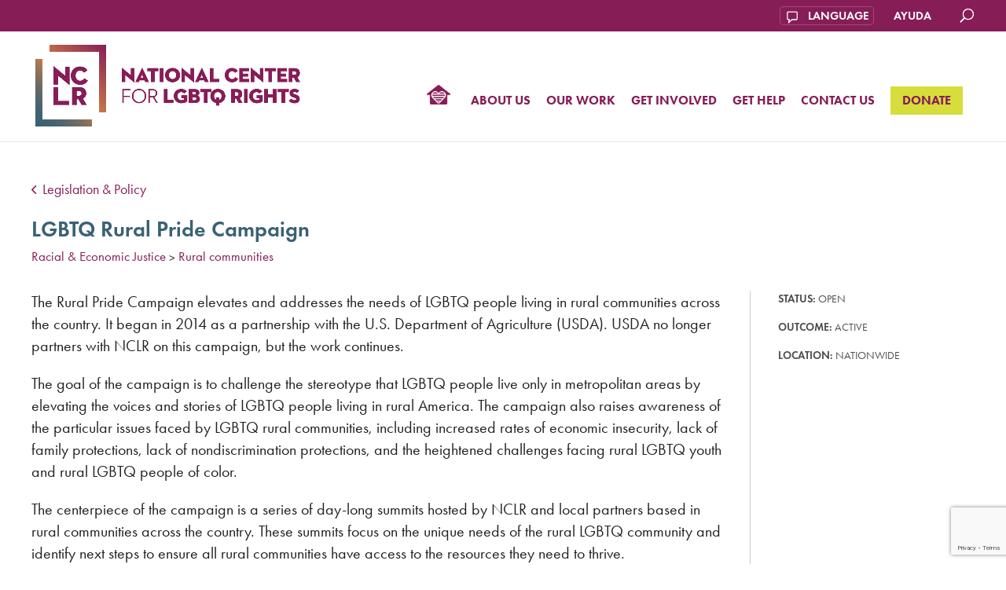

--- FILE ---
content_type: text/html; charset=utf-8
request_url: https://www.google.com/recaptcha/api2/anchor?ar=1&k=6LcvIFYgAAAAAPZziDIk5RkF29CpcePN2uMP1c66&co=aHR0cHM6Ly93d3cubmNscmlnaHRzLm9yZzo0NDM.&hl=en&v=PoyoqOPhxBO7pBk68S4YbpHZ&size=invisible&anchor-ms=20000&execute-ms=30000&cb=dk9v4se3q1af
body_size: 48737
content:
<!DOCTYPE HTML><html dir="ltr" lang="en"><head><meta http-equiv="Content-Type" content="text/html; charset=UTF-8">
<meta http-equiv="X-UA-Compatible" content="IE=edge">
<title>reCAPTCHA</title>
<style type="text/css">
/* cyrillic-ext */
@font-face {
  font-family: 'Roboto';
  font-style: normal;
  font-weight: 400;
  font-stretch: 100%;
  src: url(//fonts.gstatic.com/s/roboto/v48/KFO7CnqEu92Fr1ME7kSn66aGLdTylUAMa3GUBHMdazTgWw.woff2) format('woff2');
  unicode-range: U+0460-052F, U+1C80-1C8A, U+20B4, U+2DE0-2DFF, U+A640-A69F, U+FE2E-FE2F;
}
/* cyrillic */
@font-face {
  font-family: 'Roboto';
  font-style: normal;
  font-weight: 400;
  font-stretch: 100%;
  src: url(//fonts.gstatic.com/s/roboto/v48/KFO7CnqEu92Fr1ME7kSn66aGLdTylUAMa3iUBHMdazTgWw.woff2) format('woff2');
  unicode-range: U+0301, U+0400-045F, U+0490-0491, U+04B0-04B1, U+2116;
}
/* greek-ext */
@font-face {
  font-family: 'Roboto';
  font-style: normal;
  font-weight: 400;
  font-stretch: 100%;
  src: url(//fonts.gstatic.com/s/roboto/v48/KFO7CnqEu92Fr1ME7kSn66aGLdTylUAMa3CUBHMdazTgWw.woff2) format('woff2');
  unicode-range: U+1F00-1FFF;
}
/* greek */
@font-face {
  font-family: 'Roboto';
  font-style: normal;
  font-weight: 400;
  font-stretch: 100%;
  src: url(//fonts.gstatic.com/s/roboto/v48/KFO7CnqEu92Fr1ME7kSn66aGLdTylUAMa3-UBHMdazTgWw.woff2) format('woff2');
  unicode-range: U+0370-0377, U+037A-037F, U+0384-038A, U+038C, U+038E-03A1, U+03A3-03FF;
}
/* math */
@font-face {
  font-family: 'Roboto';
  font-style: normal;
  font-weight: 400;
  font-stretch: 100%;
  src: url(//fonts.gstatic.com/s/roboto/v48/KFO7CnqEu92Fr1ME7kSn66aGLdTylUAMawCUBHMdazTgWw.woff2) format('woff2');
  unicode-range: U+0302-0303, U+0305, U+0307-0308, U+0310, U+0312, U+0315, U+031A, U+0326-0327, U+032C, U+032F-0330, U+0332-0333, U+0338, U+033A, U+0346, U+034D, U+0391-03A1, U+03A3-03A9, U+03B1-03C9, U+03D1, U+03D5-03D6, U+03F0-03F1, U+03F4-03F5, U+2016-2017, U+2034-2038, U+203C, U+2040, U+2043, U+2047, U+2050, U+2057, U+205F, U+2070-2071, U+2074-208E, U+2090-209C, U+20D0-20DC, U+20E1, U+20E5-20EF, U+2100-2112, U+2114-2115, U+2117-2121, U+2123-214F, U+2190, U+2192, U+2194-21AE, U+21B0-21E5, U+21F1-21F2, U+21F4-2211, U+2213-2214, U+2216-22FF, U+2308-230B, U+2310, U+2319, U+231C-2321, U+2336-237A, U+237C, U+2395, U+239B-23B7, U+23D0, U+23DC-23E1, U+2474-2475, U+25AF, U+25B3, U+25B7, U+25BD, U+25C1, U+25CA, U+25CC, U+25FB, U+266D-266F, U+27C0-27FF, U+2900-2AFF, U+2B0E-2B11, U+2B30-2B4C, U+2BFE, U+3030, U+FF5B, U+FF5D, U+1D400-1D7FF, U+1EE00-1EEFF;
}
/* symbols */
@font-face {
  font-family: 'Roboto';
  font-style: normal;
  font-weight: 400;
  font-stretch: 100%;
  src: url(//fonts.gstatic.com/s/roboto/v48/KFO7CnqEu92Fr1ME7kSn66aGLdTylUAMaxKUBHMdazTgWw.woff2) format('woff2');
  unicode-range: U+0001-000C, U+000E-001F, U+007F-009F, U+20DD-20E0, U+20E2-20E4, U+2150-218F, U+2190, U+2192, U+2194-2199, U+21AF, U+21E6-21F0, U+21F3, U+2218-2219, U+2299, U+22C4-22C6, U+2300-243F, U+2440-244A, U+2460-24FF, U+25A0-27BF, U+2800-28FF, U+2921-2922, U+2981, U+29BF, U+29EB, U+2B00-2BFF, U+4DC0-4DFF, U+FFF9-FFFB, U+10140-1018E, U+10190-1019C, U+101A0, U+101D0-101FD, U+102E0-102FB, U+10E60-10E7E, U+1D2C0-1D2D3, U+1D2E0-1D37F, U+1F000-1F0FF, U+1F100-1F1AD, U+1F1E6-1F1FF, U+1F30D-1F30F, U+1F315, U+1F31C, U+1F31E, U+1F320-1F32C, U+1F336, U+1F378, U+1F37D, U+1F382, U+1F393-1F39F, U+1F3A7-1F3A8, U+1F3AC-1F3AF, U+1F3C2, U+1F3C4-1F3C6, U+1F3CA-1F3CE, U+1F3D4-1F3E0, U+1F3ED, U+1F3F1-1F3F3, U+1F3F5-1F3F7, U+1F408, U+1F415, U+1F41F, U+1F426, U+1F43F, U+1F441-1F442, U+1F444, U+1F446-1F449, U+1F44C-1F44E, U+1F453, U+1F46A, U+1F47D, U+1F4A3, U+1F4B0, U+1F4B3, U+1F4B9, U+1F4BB, U+1F4BF, U+1F4C8-1F4CB, U+1F4D6, U+1F4DA, U+1F4DF, U+1F4E3-1F4E6, U+1F4EA-1F4ED, U+1F4F7, U+1F4F9-1F4FB, U+1F4FD-1F4FE, U+1F503, U+1F507-1F50B, U+1F50D, U+1F512-1F513, U+1F53E-1F54A, U+1F54F-1F5FA, U+1F610, U+1F650-1F67F, U+1F687, U+1F68D, U+1F691, U+1F694, U+1F698, U+1F6AD, U+1F6B2, U+1F6B9-1F6BA, U+1F6BC, U+1F6C6-1F6CF, U+1F6D3-1F6D7, U+1F6E0-1F6EA, U+1F6F0-1F6F3, U+1F6F7-1F6FC, U+1F700-1F7FF, U+1F800-1F80B, U+1F810-1F847, U+1F850-1F859, U+1F860-1F887, U+1F890-1F8AD, U+1F8B0-1F8BB, U+1F8C0-1F8C1, U+1F900-1F90B, U+1F93B, U+1F946, U+1F984, U+1F996, U+1F9E9, U+1FA00-1FA6F, U+1FA70-1FA7C, U+1FA80-1FA89, U+1FA8F-1FAC6, U+1FACE-1FADC, U+1FADF-1FAE9, U+1FAF0-1FAF8, U+1FB00-1FBFF;
}
/* vietnamese */
@font-face {
  font-family: 'Roboto';
  font-style: normal;
  font-weight: 400;
  font-stretch: 100%;
  src: url(//fonts.gstatic.com/s/roboto/v48/KFO7CnqEu92Fr1ME7kSn66aGLdTylUAMa3OUBHMdazTgWw.woff2) format('woff2');
  unicode-range: U+0102-0103, U+0110-0111, U+0128-0129, U+0168-0169, U+01A0-01A1, U+01AF-01B0, U+0300-0301, U+0303-0304, U+0308-0309, U+0323, U+0329, U+1EA0-1EF9, U+20AB;
}
/* latin-ext */
@font-face {
  font-family: 'Roboto';
  font-style: normal;
  font-weight: 400;
  font-stretch: 100%;
  src: url(//fonts.gstatic.com/s/roboto/v48/KFO7CnqEu92Fr1ME7kSn66aGLdTylUAMa3KUBHMdazTgWw.woff2) format('woff2');
  unicode-range: U+0100-02BA, U+02BD-02C5, U+02C7-02CC, U+02CE-02D7, U+02DD-02FF, U+0304, U+0308, U+0329, U+1D00-1DBF, U+1E00-1E9F, U+1EF2-1EFF, U+2020, U+20A0-20AB, U+20AD-20C0, U+2113, U+2C60-2C7F, U+A720-A7FF;
}
/* latin */
@font-face {
  font-family: 'Roboto';
  font-style: normal;
  font-weight: 400;
  font-stretch: 100%;
  src: url(//fonts.gstatic.com/s/roboto/v48/KFO7CnqEu92Fr1ME7kSn66aGLdTylUAMa3yUBHMdazQ.woff2) format('woff2');
  unicode-range: U+0000-00FF, U+0131, U+0152-0153, U+02BB-02BC, U+02C6, U+02DA, U+02DC, U+0304, U+0308, U+0329, U+2000-206F, U+20AC, U+2122, U+2191, U+2193, U+2212, U+2215, U+FEFF, U+FFFD;
}
/* cyrillic-ext */
@font-face {
  font-family: 'Roboto';
  font-style: normal;
  font-weight: 500;
  font-stretch: 100%;
  src: url(//fonts.gstatic.com/s/roboto/v48/KFO7CnqEu92Fr1ME7kSn66aGLdTylUAMa3GUBHMdazTgWw.woff2) format('woff2');
  unicode-range: U+0460-052F, U+1C80-1C8A, U+20B4, U+2DE0-2DFF, U+A640-A69F, U+FE2E-FE2F;
}
/* cyrillic */
@font-face {
  font-family: 'Roboto';
  font-style: normal;
  font-weight: 500;
  font-stretch: 100%;
  src: url(//fonts.gstatic.com/s/roboto/v48/KFO7CnqEu92Fr1ME7kSn66aGLdTylUAMa3iUBHMdazTgWw.woff2) format('woff2');
  unicode-range: U+0301, U+0400-045F, U+0490-0491, U+04B0-04B1, U+2116;
}
/* greek-ext */
@font-face {
  font-family: 'Roboto';
  font-style: normal;
  font-weight: 500;
  font-stretch: 100%;
  src: url(//fonts.gstatic.com/s/roboto/v48/KFO7CnqEu92Fr1ME7kSn66aGLdTylUAMa3CUBHMdazTgWw.woff2) format('woff2');
  unicode-range: U+1F00-1FFF;
}
/* greek */
@font-face {
  font-family: 'Roboto';
  font-style: normal;
  font-weight: 500;
  font-stretch: 100%;
  src: url(//fonts.gstatic.com/s/roboto/v48/KFO7CnqEu92Fr1ME7kSn66aGLdTylUAMa3-UBHMdazTgWw.woff2) format('woff2');
  unicode-range: U+0370-0377, U+037A-037F, U+0384-038A, U+038C, U+038E-03A1, U+03A3-03FF;
}
/* math */
@font-face {
  font-family: 'Roboto';
  font-style: normal;
  font-weight: 500;
  font-stretch: 100%;
  src: url(//fonts.gstatic.com/s/roboto/v48/KFO7CnqEu92Fr1ME7kSn66aGLdTylUAMawCUBHMdazTgWw.woff2) format('woff2');
  unicode-range: U+0302-0303, U+0305, U+0307-0308, U+0310, U+0312, U+0315, U+031A, U+0326-0327, U+032C, U+032F-0330, U+0332-0333, U+0338, U+033A, U+0346, U+034D, U+0391-03A1, U+03A3-03A9, U+03B1-03C9, U+03D1, U+03D5-03D6, U+03F0-03F1, U+03F4-03F5, U+2016-2017, U+2034-2038, U+203C, U+2040, U+2043, U+2047, U+2050, U+2057, U+205F, U+2070-2071, U+2074-208E, U+2090-209C, U+20D0-20DC, U+20E1, U+20E5-20EF, U+2100-2112, U+2114-2115, U+2117-2121, U+2123-214F, U+2190, U+2192, U+2194-21AE, U+21B0-21E5, U+21F1-21F2, U+21F4-2211, U+2213-2214, U+2216-22FF, U+2308-230B, U+2310, U+2319, U+231C-2321, U+2336-237A, U+237C, U+2395, U+239B-23B7, U+23D0, U+23DC-23E1, U+2474-2475, U+25AF, U+25B3, U+25B7, U+25BD, U+25C1, U+25CA, U+25CC, U+25FB, U+266D-266F, U+27C0-27FF, U+2900-2AFF, U+2B0E-2B11, U+2B30-2B4C, U+2BFE, U+3030, U+FF5B, U+FF5D, U+1D400-1D7FF, U+1EE00-1EEFF;
}
/* symbols */
@font-face {
  font-family: 'Roboto';
  font-style: normal;
  font-weight: 500;
  font-stretch: 100%;
  src: url(//fonts.gstatic.com/s/roboto/v48/KFO7CnqEu92Fr1ME7kSn66aGLdTylUAMaxKUBHMdazTgWw.woff2) format('woff2');
  unicode-range: U+0001-000C, U+000E-001F, U+007F-009F, U+20DD-20E0, U+20E2-20E4, U+2150-218F, U+2190, U+2192, U+2194-2199, U+21AF, U+21E6-21F0, U+21F3, U+2218-2219, U+2299, U+22C4-22C6, U+2300-243F, U+2440-244A, U+2460-24FF, U+25A0-27BF, U+2800-28FF, U+2921-2922, U+2981, U+29BF, U+29EB, U+2B00-2BFF, U+4DC0-4DFF, U+FFF9-FFFB, U+10140-1018E, U+10190-1019C, U+101A0, U+101D0-101FD, U+102E0-102FB, U+10E60-10E7E, U+1D2C0-1D2D3, U+1D2E0-1D37F, U+1F000-1F0FF, U+1F100-1F1AD, U+1F1E6-1F1FF, U+1F30D-1F30F, U+1F315, U+1F31C, U+1F31E, U+1F320-1F32C, U+1F336, U+1F378, U+1F37D, U+1F382, U+1F393-1F39F, U+1F3A7-1F3A8, U+1F3AC-1F3AF, U+1F3C2, U+1F3C4-1F3C6, U+1F3CA-1F3CE, U+1F3D4-1F3E0, U+1F3ED, U+1F3F1-1F3F3, U+1F3F5-1F3F7, U+1F408, U+1F415, U+1F41F, U+1F426, U+1F43F, U+1F441-1F442, U+1F444, U+1F446-1F449, U+1F44C-1F44E, U+1F453, U+1F46A, U+1F47D, U+1F4A3, U+1F4B0, U+1F4B3, U+1F4B9, U+1F4BB, U+1F4BF, U+1F4C8-1F4CB, U+1F4D6, U+1F4DA, U+1F4DF, U+1F4E3-1F4E6, U+1F4EA-1F4ED, U+1F4F7, U+1F4F9-1F4FB, U+1F4FD-1F4FE, U+1F503, U+1F507-1F50B, U+1F50D, U+1F512-1F513, U+1F53E-1F54A, U+1F54F-1F5FA, U+1F610, U+1F650-1F67F, U+1F687, U+1F68D, U+1F691, U+1F694, U+1F698, U+1F6AD, U+1F6B2, U+1F6B9-1F6BA, U+1F6BC, U+1F6C6-1F6CF, U+1F6D3-1F6D7, U+1F6E0-1F6EA, U+1F6F0-1F6F3, U+1F6F7-1F6FC, U+1F700-1F7FF, U+1F800-1F80B, U+1F810-1F847, U+1F850-1F859, U+1F860-1F887, U+1F890-1F8AD, U+1F8B0-1F8BB, U+1F8C0-1F8C1, U+1F900-1F90B, U+1F93B, U+1F946, U+1F984, U+1F996, U+1F9E9, U+1FA00-1FA6F, U+1FA70-1FA7C, U+1FA80-1FA89, U+1FA8F-1FAC6, U+1FACE-1FADC, U+1FADF-1FAE9, U+1FAF0-1FAF8, U+1FB00-1FBFF;
}
/* vietnamese */
@font-face {
  font-family: 'Roboto';
  font-style: normal;
  font-weight: 500;
  font-stretch: 100%;
  src: url(//fonts.gstatic.com/s/roboto/v48/KFO7CnqEu92Fr1ME7kSn66aGLdTylUAMa3OUBHMdazTgWw.woff2) format('woff2');
  unicode-range: U+0102-0103, U+0110-0111, U+0128-0129, U+0168-0169, U+01A0-01A1, U+01AF-01B0, U+0300-0301, U+0303-0304, U+0308-0309, U+0323, U+0329, U+1EA0-1EF9, U+20AB;
}
/* latin-ext */
@font-face {
  font-family: 'Roboto';
  font-style: normal;
  font-weight: 500;
  font-stretch: 100%;
  src: url(//fonts.gstatic.com/s/roboto/v48/KFO7CnqEu92Fr1ME7kSn66aGLdTylUAMa3KUBHMdazTgWw.woff2) format('woff2');
  unicode-range: U+0100-02BA, U+02BD-02C5, U+02C7-02CC, U+02CE-02D7, U+02DD-02FF, U+0304, U+0308, U+0329, U+1D00-1DBF, U+1E00-1E9F, U+1EF2-1EFF, U+2020, U+20A0-20AB, U+20AD-20C0, U+2113, U+2C60-2C7F, U+A720-A7FF;
}
/* latin */
@font-face {
  font-family: 'Roboto';
  font-style: normal;
  font-weight: 500;
  font-stretch: 100%;
  src: url(//fonts.gstatic.com/s/roboto/v48/KFO7CnqEu92Fr1ME7kSn66aGLdTylUAMa3yUBHMdazQ.woff2) format('woff2');
  unicode-range: U+0000-00FF, U+0131, U+0152-0153, U+02BB-02BC, U+02C6, U+02DA, U+02DC, U+0304, U+0308, U+0329, U+2000-206F, U+20AC, U+2122, U+2191, U+2193, U+2212, U+2215, U+FEFF, U+FFFD;
}
/* cyrillic-ext */
@font-face {
  font-family: 'Roboto';
  font-style: normal;
  font-weight: 900;
  font-stretch: 100%;
  src: url(//fonts.gstatic.com/s/roboto/v48/KFO7CnqEu92Fr1ME7kSn66aGLdTylUAMa3GUBHMdazTgWw.woff2) format('woff2');
  unicode-range: U+0460-052F, U+1C80-1C8A, U+20B4, U+2DE0-2DFF, U+A640-A69F, U+FE2E-FE2F;
}
/* cyrillic */
@font-face {
  font-family: 'Roboto';
  font-style: normal;
  font-weight: 900;
  font-stretch: 100%;
  src: url(//fonts.gstatic.com/s/roboto/v48/KFO7CnqEu92Fr1ME7kSn66aGLdTylUAMa3iUBHMdazTgWw.woff2) format('woff2');
  unicode-range: U+0301, U+0400-045F, U+0490-0491, U+04B0-04B1, U+2116;
}
/* greek-ext */
@font-face {
  font-family: 'Roboto';
  font-style: normal;
  font-weight: 900;
  font-stretch: 100%;
  src: url(//fonts.gstatic.com/s/roboto/v48/KFO7CnqEu92Fr1ME7kSn66aGLdTylUAMa3CUBHMdazTgWw.woff2) format('woff2');
  unicode-range: U+1F00-1FFF;
}
/* greek */
@font-face {
  font-family: 'Roboto';
  font-style: normal;
  font-weight: 900;
  font-stretch: 100%;
  src: url(//fonts.gstatic.com/s/roboto/v48/KFO7CnqEu92Fr1ME7kSn66aGLdTylUAMa3-UBHMdazTgWw.woff2) format('woff2');
  unicode-range: U+0370-0377, U+037A-037F, U+0384-038A, U+038C, U+038E-03A1, U+03A3-03FF;
}
/* math */
@font-face {
  font-family: 'Roboto';
  font-style: normal;
  font-weight: 900;
  font-stretch: 100%;
  src: url(//fonts.gstatic.com/s/roboto/v48/KFO7CnqEu92Fr1ME7kSn66aGLdTylUAMawCUBHMdazTgWw.woff2) format('woff2');
  unicode-range: U+0302-0303, U+0305, U+0307-0308, U+0310, U+0312, U+0315, U+031A, U+0326-0327, U+032C, U+032F-0330, U+0332-0333, U+0338, U+033A, U+0346, U+034D, U+0391-03A1, U+03A3-03A9, U+03B1-03C9, U+03D1, U+03D5-03D6, U+03F0-03F1, U+03F4-03F5, U+2016-2017, U+2034-2038, U+203C, U+2040, U+2043, U+2047, U+2050, U+2057, U+205F, U+2070-2071, U+2074-208E, U+2090-209C, U+20D0-20DC, U+20E1, U+20E5-20EF, U+2100-2112, U+2114-2115, U+2117-2121, U+2123-214F, U+2190, U+2192, U+2194-21AE, U+21B0-21E5, U+21F1-21F2, U+21F4-2211, U+2213-2214, U+2216-22FF, U+2308-230B, U+2310, U+2319, U+231C-2321, U+2336-237A, U+237C, U+2395, U+239B-23B7, U+23D0, U+23DC-23E1, U+2474-2475, U+25AF, U+25B3, U+25B7, U+25BD, U+25C1, U+25CA, U+25CC, U+25FB, U+266D-266F, U+27C0-27FF, U+2900-2AFF, U+2B0E-2B11, U+2B30-2B4C, U+2BFE, U+3030, U+FF5B, U+FF5D, U+1D400-1D7FF, U+1EE00-1EEFF;
}
/* symbols */
@font-face {
  font-family: 'Roboto';
  font-style: normal;
  font-weight: 900;
  font-stretch: 100%;
  src: url(//fonts.gstatic.com/s/roboto/v48/KFO7CnqEu92Fr1ME7kSn66aGLdTylUAMaxKUBHMdazTgWw.woff2) format('woff2');
  unicode-range: U+0001-000C, U+000E-001F, U+007F-009F, U+20DD-20E0, U+20E2-20E4, U+2150-218F, U+2190, U+2192, U+2194-2199, U+21AF, U+21E6-21F0, U+21F3, U+2218-2219, U+2299, U+22C4-22C6, U+2300-243F, U+2440-244A, U+2460-24FF, U+25A0-27BF, U+2800-28FF, U+2921-2922, U+2981, U+29BF, U+29EB, U+2B00-2BFF, U+4DC0-4DFF, U+FFF9-FFFB, U+10140-1018E, U+10190-1019C, U+101A0, U+101D0-101FD, U+102E0-102FB, U+10E60-10E7E, U+1D2C0-1D2D3, U+1D2E0-1D37F, U+1F000-1F0FF, U+1F100-1F1AD, U+1F1E6-1F1FF, U+1F30D-1F30F, U+1F315, U+1F31C, U+1F31E, U+1F320-1F32C, U+1F336, U+1F378, U+1F37D, U+1F382, U+1F393-1F39F, U+1F3A7-1F3A8, U+1F3AC-1F3AF, U+1F3C2, U+1F3C4-1F3C6, U+1F3CA-1F3CE, U+1F3D4-1F3E0, U+1F3ED, U+1F3F1-1F3F3, U+1F3F5-1F3F7, U+1F408, U+1F415, U+1F41F, U+1F426, U+1F43F, U+1F441-1F442, U+1F444, U+1F446-1F449, U+1F44C-1F44E, U+1F453, U+1F46A, U+1F47D, U+1F4A3, U+1F4B0, U+1F4B3, U+1F4B9, U+1F4BB, U+1F4BF, U+1F4C8-1F4CB, U+1F4D6, U+1F4DA, U+1F4DF, U+1F4E3-1F4E6, U+1F4EA-1F4ED, U+1F4F7, U+1F4F9-1F4FB, U+1F4FD-1F4FE, U+1F503, U+1F507-1F50B, U+1F50D, U+1F512-1F513, U+1F53E-1F54A, U+1F54F-1F5FA, U+1F610, U+1F650-1F67F, U+1F687, U+1F68D, U+1F691, U+1F694, U+1F698, U+1F6AD, U+1F6B2, U+1F6B9-1F6BA, U+1F6BC, U+1F6C6-1F6CF, U+1F6D3-1F6D7, U+1F6E0-1F6EA, U+1F6F0-1F6F3, U+1F6F7-1F6FC, U+1F700-1F7FF, U+1F800-1F80B, U+1F810-1F847, U+1F850-1F859, U+1F860-1F887, U+1F890-1F8AD, U+1F8B0-1F8BB, U+1F8C0-1F8C1, U+1F900-1F90B, U+1F93B, U+1F946, U+1F984, U+1F996, U+1F9E9, U+1FA00-1FA6F, U+1FA70-1FA7C, U+1FA80-1FA89, U+1FA8F-1FAC6, U+1FACE-1FADC, U+1FADF-1FAE9, U+1FAF0-1FAF8, U+1FB00-1FBFF;
}
/* vietnamese */
@font-face {
  font-family: 'Roboto';
  font-style: normal;
  font-weight: 900;
  font-stretch: 100%;
  src: url(//fonts.gstatic.com/s/roboto/v48/KFO7CnqEu92Fr1ME7kSn66aGLdTylUAMa3OUBHMdazTgWw.woff2) format('woff2');
  unicode-range: U+0102-0103, U+0110-0111, U+0128-0129, U+0168-0169, U+01A0-01A1, U+01AF-01B0, U+0300-0301, U+0303-0304, U+0308-0309, U+0323, U+0329, U+1EA0-1EF9, U+20AB;
}
/* latin-ext */
@font-face {
  font-family: 'Roboto';
  font-style: normal;
  font-weight: 900;
  font-stretch: 100%;
  src: url(//fonts.gstatic.com/s/roboto/v48/KFO7CnqEu92Fr1ME7kSn66aGLdTylUAMa3KUBHMdazTgWw.woff2) format('woff2');
  unicode-range: U+0100-02BA, U+02BD-02C5, U+02C7-02CC, U+02CE-02D7, U+02DD-02FF, U+0304, U+0308, U+0329, U+1D00-1DBF, U+1E00-1E9F, U+1EF2-1EFF, U+2020, U+20A0-20AB, U+20AD-20C0, U+2113, U+2C60-2C7F, U+A720-A7FF;
}
/* latin */
@font-face {
  font-family: 'Roboto';
  font-style: normal;
  font-weight: 900;
  font-stretch: 100%;
  src: url(//fonts.gstatic.com/s/roboto/v48/KFO7CnqEu92Fr1ME7kSn66aGLdTylUAMa3yUBHMdazQ.woff2) format('woff2');
  unicode-range: U+0000-00FF, U+0131, U+0152-0153, U+02BB-02BC, U+02C6, U+02DA, U+02DC, U+0304, U+0308, U+0329, U+2000-206F, U+20AC, U+2122, U+2191, U+2193, U+2212, U+2215, U+FEFF, U+FFFD;
}

</style>
<link rel="stylesheet" type="text/css" href="https://www.gstatic.com/recaptcha/releases/PoyoqOPhxBO7pBk68S4YbpHZ/styles__ltr.css">
<script nonce="6dWOER1yzGCfOssR2cR2ng" type="text/javascript">window['__recaptcha_api'] = 'https://www.google.com/recaptcha/api2/';</script>
<script type="text/javascript" src="https://www.gstatic.com/recaptcha/releases/PoyoqOPhxBO7pBk68S4YbpHZ/recaptcha__en.js" nonce="6dWOER1yzGCfOssR2cR2ng">
      
    </script></head>
<body><div id="rc-anchor-alert" class="rc-anchor-alert"></div>
<input type="hidden" id="recaptcha-token" value="[base64]">
<script type="text/javascript" nonce="6dWOER1yzGCfOssR2cR2ng">
      recaptcha.anchor.Main.init("[\x22ainput\x22,[\x22bgdata\x22,\x22\x22,\[base64]/[base64]/[base64]/[base64]/[base64]/UltsKytdPUU6KEU8MjA0OD9SW2wrK109RT4+NnwxOTI6KChFJjY0NTEyKT09NTUyOTYmJk0rMTxjLmxlbmd0aCYmKGMuY2hhckNvZGVBdChNKzEpJjY0NTEyKT09NTYzMjA/[base64]/[base64]/[base64]/[base64]/[base64]/[base64]/[base64]\x22,\[base64]\\u003d\x22,\x22w4PDiD93w6DCtiLCmTN7fTXChcOEVEvCp8OpWMOzwpINwpnCkWRJwoASw5VIw6HCpsOkdX/Ch8Kdw7HDhDvDpcO9w4vDgMKIdMKRw7fDkAApOsO1w7xjFmklwprDixzDuTcJO0DClBnCmHJAPsONNwEywpw/w6tdwo/CqwfDmgDClcOcaExkd8O/[base64]/w7hIVkHCkl/DizpzbxLCgW/DpsKSOyTDjVZZw6bCg8ODw7LCkHVpw4R1EEHCsBFHw57DssOZHMO4bCMtCWDCgDvCu8OowqXDkcOnwqDDusOPwoN3w6vCosOwUyQiwpx2wr/Cp3zDg8Oiw5ZyZsORw7E4MMK0w7tYw5ALPlHDqcKMHsOkacO3wqfDu8OswqtuckIgw7LDrl1tUnTCtcOTJR9Pwq7Dn8KwwogbVcOlFWNZE8K6KsOiwqnCs8KhHsKEwrvDk8KsYcKqFsOyTyZrw7QaRT4BTcOoC0R/UBLCq8K3w4YeaWR/A8Kyw4jCojkfIhJyGcK6w6zCqcO2wqfDp8KEFsOyw6rDrcKLWF7CrMOBw6rCpMKCwpBeXcOswoTCjk3DiyPClMOXw4HDgXvDiWIsCWMUw7EUF8OGOsKIw7NDw7g7wojDvsOEw6wnw7/DjEw5w54LTMKeISvDgilww7hSwo9fVxfDriAmwqAqfsOQwoUgBMOBwq8Dw4VLYsKyX24UGMKfBMKoS1Yww6BHTWXDk8OvC8Kvw6vCjTjDom3CqcOUw4rDiHxEdsOow7zCgMOTY8Owwpdjwo/DlcOXWsKcYcO7w7LDm8OCKFIRwoQcO8KtEMOKw6nDlMKYLiZ5dsKaccO8w60IwqrDrMOFNMK8esKpBnXDnsKXwqJKYsK5LSRtKsOGw7lYwqMIacOtDsOuwphTwp4iw4TDnMO7SzbDgsOZwp0PJwPDtMOiAsOJe0/Cp2rCvMOnYUEXHMKoPMK2HDoifMOLAcOqb8KoJ8OgGxYXPEUxSsOdKxgfWgLDo0ZMw5dEWTxrXcO9e0nCo1t4w75rw7R5Zmpnw7vCjsKwbk5Mwolcw61vw5LDqQDDmUvDuMKneBrCl0XCncOiL8Kdw7YWcMKOEwPDlMKjw4/DgkvDjEHDt2otwp7Ci0vDpcOJf8ObXTl/EXvCjsKTwqpWw6R8w597w7jDpsKnV8KWbsKOwpRDLCV2bsOVcFo3wqsoMGojwqw/wpRGcxoQLwx5wqrDuCDDql7DicOFwp4aw4HCtTDDisOTe2TDi3Fywr3CrjFOSQjDrxBjw7fDvnISwrDDpcOXw43Dl1jCihrCvlAESxsww7jChRskwqrCg8O/wrTDnXcbwotXPzDCixBswp/[base64]/eMO2TcOKQnbClQbDmQ/DmT4RemsTb1YWw4kyw6vCsT7CksKGelUEA3rDocK6w7Yfw5hYbQLClsOdw43DtsOgw5/CrgbDm8O7w4MJwqHCv8KDw4BzCQ/CmcK6QsKDYMK7YcK/TsOpccKOLwNxTkfClmXCn8KyfHzCu8O8wqjClcOow7vCoBLCsDspw7jCnVkacyHDpyMbw6zCvmTDihACIxfDiAViAMK6w7kifFrCucOcJ8OwwpzDi8KIwojCqcKBwoIQwp99wrXDrD0kP2svPsK7wpNUwpFnwo01w6rCn8KCGMKYD8KUVBhGVGtawphhJcKLLsOmVsO/w7kgw4Fqw53CuhQRfsOYw6DDisOJwp8AwrnClknDlcOAeMKSX1ptWiPCsMKzw7rCrsK0wrvCjmDDgEMTwpU9ZMK9wrXCuzPCqcKSWMKAYSTDq8OyYkE8wpzDisKvTWfClwoYwo/DjUxmC0h7XWI8wrsnUR9Gw6vCsABIMUHDp1bDqMOcwqZswrDDoMOSHMOEwr0pwqLDqztzwpDDnX/ClFJZw4d/woQSJcKMNcOfH8KNw4htw7TCvwVfwpLDqENUw7Ftwo5wPMOTwp8JEMOcB8OXwrN7dcKwAWLCgxTCrMKvw7YDLsOWwq7Dp1LDlcKxfcOaOMKpwpkJJhVowpNtwpvChsOgwqJ8w6RYJ0E6CSrCqsKXasKLw43Cp8KVw5Rzwp0lIcK5PUHCnMKVw4/CjcOAwoYmGMK3cQzCusKswrLDjHBTH8KQADvDhEDCl8OKemsGw5BoA8OVwrzCokVZJFxNwp3CuiXDn8Ktw5XCkQTCs8OsAg7DgmMYw7t+w7LCvXPDhMO2wqrCvcK/Sm82C8OLcH0cw53DncObSRspw7wnwrrCi8KRRXMRPcOkwpAtDsKbNg8/w6LDoMOhwqZBZMOPQMK7wo0Zw70nYMOUw7gdw6zCsMOHN3nCm8KYw4JJwq5vw6XCscKWEn19WcONCcKhO2XDhSzDs8KCwoYvwqNGw4HCo2QqSnXCh8KXwojDk8KWw57ChRIZC0Atw6snw4DCrGtJIUXCmWfDjcOUw6zDgBDCtcOMMUzCucKPZTnDpcOXw4gdeMO/w7zCsmvDvMOzGMKTZ8ObwrXDkkfCnsKQZsKOw7nDli8Mw6sOQcKHwo3Dl2g/woUzwqXCghjCtwkiw7vCokbDtCsKEsKOOjbCrHV1FcOZCGkaCMKbCsK8Rw7CqSfDjMOeA2BVw7ZGwpkiAsKww4vCjMKcVFHCscOQw4wow7cxwqRoX0nDt8OXwqExwoHDhR3CpAXCh8O5FsKcbw4/RBBww4LDhT4Jw4DDvMKUwozDiCprJBTCmMOHDcOVwp1ERzkPUcKaJ8KQBxh6TlTDocOiTXxBwolKwp9+BsKXw4LDsMK8H8OuwoAfFcOGwonCi1/DmC1POkxWB8Ouw59Rw4dtI1dNw5/[base64]/Cgj/DknnCvcK+PsKIwrQZT8O/w5XCm2vCoTZdw5TCu8OgJUMLw5bDsWdCQMO3Kn7Dv8KiNsKUwoUHwpE8woUDw4vCtjzCgMKjw48nw4vDkcOsw4hQWw7CmSPCqMOEw5xLw5XCk2TCmsO+wr/CuyxTYsKRwopiw7UVw7FPaFzDoVBJWBPCj8OxwqjCiGdmwqYiw7IMwo7Cv8OlVsK9ITnDssO2w7XDncObfsKaZSHDqylKTMOxLDBsw4fDk0/Di8KAw408Kkdbw5Etw4fDicOGw7rDi8KHw44FGMOZw4FKwoHDkcOwMcKKw7JcZFjDnBTCrsOZw7/[base64]/DicO2w4TDs3LDm8O9wofDvcOaB8KhMMKybsKHwrXDncOtBcKvw5XCiMOKwpgCaQDCrlbDm1wrw7x6EcOXwoJZM8OOw48Tc8KFMsOjwr8Mw7h8BxHCmMKRGTzDlBzDogbDj8KIdcOSw6k/wonDvDhKFzotw4dlwqojZMK2eEbDrRw+IWzDr8K/woNgQcO9Y8K3woUYeMO3w7B1GVJAwr7CjMKbY1vDgsOrwq3Du8KcUwB+w65hMx1fIwXDoAVxXxl4w7PDgFQfZnteb8O3wrrDl8KpwpbDv1xbKD/CksK4PsKfB8OlworCvyU0w4MCUn/[base64]/Dg8OAwq8efMKzaMOpSBIhwo7DvWnDtsOsQzgVORMOOTrCjwN7S04BwqI/W0BPWsKgwrdywqnCmsOOwoHDucOcIH8twrLCmcOSD24kw4vDgXYhc8KqHlY5Xm/Dh8KLw77DjcOkE8KrF3J/woMaeUfDn8OpRjjCjsO6AMOzLEDCnMOzNUwmYMOza0rCvsOsQsK6wrnCigR9wpXDimIBPcOBGsOJQ1UPworDiBZzw7ocCDoZHFpVOsKiYlo6w5wOw6/CvFAudTTDrh7CssKQaXlVw6VZwpFWIMOABEhYw7/Dm8KBw6A2w6XDuXHDpsKxHhUkC2VKw7wFcMKBw4DDhQM9w57CpQ8JeA7DlcO/w6/CgMO2woYUwozDvSlOw5vCqcOCCcK5wosTwobDiybDp8OMPgBvGMOVwqoXSnZBw48GPUceDcOoNsOrw5jDrcObIToGFW0ZJcKOw4NuwrJGGy7DlSApw4LDu0gxw7sEwrHCnR8BfX/Dm8OFw4ZMbMOtw4PDoyvClsOxwr3Cv8O1ZMOkw4fClG4KwqFaZMK7w4vDv8OtIW4bw4bDkmbCv8OZChLDjsOHwrrDicOMwovDkB/DmcK8w6nCmSguNVcCZxVDJcKvM2YeSzgiGTTCtG7DsFh1wpTDo0s/Y8OlwoVPw6XCoTbDgxTDhMKowrdgDhwFYsOtYi7CrsOTPgPDvcKfw7NRwrU2MMKsw5J6dcKoczRRTcOSwpfDlBBkwrHCqyjDv0vCmyLDnsOuw4tpwonCpgHDqHcZw7skw5/CuMOowqFTc27CksKsTRdIU3F1wrhDBVXCnsK/aMKbNjx+woRkw6V1PMKWUsO2w4PDpsKqw5rDjQEJdsKSPFjClGNYCFUIwoZ8WDALXcONKUxvdHNtUGN4SCQVSMODQRJxwqXCvU3DqsOkwqwWw5LDsCbDu2RiJcKjw4fCtx8QUMKQbWHCh8OPw5wVw4bDlSg5wq/Cm8Kjw6fDrcOkFsKiwqrDvmlvF8O+wrVrwr8FwrpQNkg/[base64]/H8KYY8ONeMOZw7UqCMOhCwHDs8OyFsOjw5VDXnPDlsKmw4fDjXrDtilbKW5QESwLwpHCsR3DvyzDp8Kgc0zDgVrDrVnCok7ChsOVwrRQw5hALBsjwqHCvUFuw5vDq8OEwoTDqnIzw6bDlTYrUH57w70uZcKTwrDCokXDkFrCmMOFw5QBwoxMYMOkw6/CmCMww41kJEQew41HDBcBSEVFwopoVsKVPcKHBSsqX8KxWBHCvGPClwzDlcKqwovCksKvwqJCwqswdcKqZ8OxHSI4wppRwpVeHgzCqMOPGkA5wrTDqWLCljTCtVPCqEzDuMOdwp5lwq9Mw4xCbB/Cs2HDiSjDosOMTT4/U8OKWEEeXFzDmUYBDAjCpm1EH8OawoUOIhAQS2DCuMK/QVMjworCtg7DmsKZwq8IKlTDp8OuFUvDhxMeUsK6TF9qwpzDs3nDgsKiw7xlw6MSAcOgc2PCrMKfwoVsb1bDgsKQNxrDrsKLRMOHw4/Cg1MNwp/CuEpvw6g2G8ODbVfCh2DCpA/[base64]/Cn2LClsO9L8ODBMKKGXNmw7kiR8KRPcOCMcKxwqjDuS7Dp8K8w5MHJsOIGUrDoQZ7wrwJVMOLKTlZQMOWwrdBeADCpnTDvyHCshPCrUFawqUwwpnCnS3CiiVWwrd2woXDqg3CoMOhCVnCqF/DjsOAwqbDpMONTF/DjsO6w5AjwpvDtcK+w7rDqD0XODMFw6VHw68yPgLCihxQw4vCrsOoNCcHG8K5wqnCgH84wph2QMKvwroNQHjCmCzDncOSYMORVUImFsKQwoYFwrvChyBILnkHIgphwqbDgXQiwp8VwrpFIGbDt8OQwqPCjicFIMKSAcK9wqcYMXgEwpoIAsKNWcK9f3ptNCzDlsKLwr/ClcKRU8OFw7DCqgYDwr7DhcK+VcKHwrYrwpTDn0cbwpPCrsOfCsOSG8KYwpzDqcKBS8OCwrgaw73Cs8KJbhULwo7Ch0dCw4xHLUhIwq3DkgXDp1nDhcO3ZwfClMO+aF4tV3owwrMqKgNSdMOaRBZ/H042B0B5HcOxLcOzAcKuG8KYwpkzPMOmIsOVc23Dk8OxVxDClRPDgMOWM8OPcmcQb8KEdwLCqMOKYsOnw7peZ8ObRm3CmlNuT8KxwrDDkG/ChsKAMnRfHUnChitxwokeZ8K/wrbDvCxVwpUUwqLDnQfCtEnDuEbDg8Kuwrh7OcKLHcKzw6BXwoDDjz7DqMKOw73DmcOSLsK1BsODIRpnwqfDsB3CrB/Dq3J2w5lVw4jCmcOPwrV+QcKUecO/w6fDpcKkVsKHwrjCjnXCk1rDpRHCqU9vw713esKUw51tUFsEwpzDtX5PUyfDnQDDs8OrSW12w5bClAnDsl4Rw7d7wqfCksKNwrpHc8KbJMKeesOlwrpwwo/CmyZNeMKgK8O/w53ChMKyw5LDvcKWVcOzw7/[base64]/DgEXCgcOAB8O4cTDCk8OGM8KowpIAJ2MKEcOze8KLLzwlRB7Dm8KUwqLCi8OMwqsWw4k5PAjDuHfDn0/DsMO1wpnDv04xw59WThMZw5bDgBfDsg1OBSfDsT5aw7/Chx7CosKewoPDrnHCpMO8w6R4w64Qwq1JwojDtsONw4rCnAR0Dw9kERFWw57CncOzw6rCt8O7w73DiWDDrx84bAJ4P8KSJiTCmyAZw6HCvcK/NsOnwrhHG8K3woXCmsK7wqw/w7HDi8OjwrLDs8KRaMKnTy3CncKyw6/CpiHDjwvDq8K5wpLDgjtdwooZw5pmwpbDg8OGVyRMHTHCssKaJnPCm8Kxw5rDjkM8w6bDnVjDjsK7w6rDgk/CoTw5AVwKwrTDqV3CvkRDVsOVwr8MMQXDnk0lS8KTw4fDtG1ZwqrCscOISTjClEjDscOREMODeU3Cn8OMATZdTUlcL3Vxw5zDsxfDnTAAw4fCtD3DnF9SGcOBwqDDpBrCgXIvw6nDkMOFCg/CosO+fsOAIHI1bC3Cvz9jwqZSw7zDh17Dk3Mww6LDusKKXMKoC8KFw4/DjMKGw6ErJMOOEcKpOWnDtwfDgxw/[base64]/CnR9nB2dCYcOFVcOSwojCuBVyRADCrcKhPcKyRWZMIz1fw4nCpVQ1GUosw6PDl8Kfw5JFwqvCp3EzaB8rw5XDkXY6wpHDtMO1w44ow4sxCFDCpsOLacOiwrohOsKCw6lNYwHDksOOO8OBRsOuYTnCp23CjCbDnmTCtsKGWcKkJ8OfCgLDixjDulfDh8O6w4TDs8K/[base64]/[base64]/CmMKOwoPCkMOnwpXCrcO4w4rCv8KbQHwhG8KMwpJkw7E9VUvCkHzCmcK4wo7DhMOULsK/w4DChcOnXhEbd1QAasKTdcOHw6DDr2rCoQ8twrzCm8KBw7/DizvDo1XDqzLCl1DCo04ww7g2woUMw5tewoXDhRcfw4lMw7vCncOQaMKww5ALVsKBw4TDgGvCq3FAVXBrJ8OceU7Cq8Kfw6BDRBfDkMKWAsOKAi5jwpJSQHBSMB8ww7d8cmMYw7l2w5h8YMOSw51lXcKIwq3Cmn9QZ8KfwqzCkcOxVcK4ScOabE7Dk8O/wo80w6EEwqpZfMK3w7NKw5PDvsK+BMK2bHTDo8Kqw4/CmcKXPMKaIsOAw71IwoUhVRsVwrvCm8KCwofDnyrCm8K8w7BkwprDklDCqUUtA8OJw7bDkAFOPnXCm103EMKmIcKhIsKnGUzDnz5RwrPCk8KmFE/DvVc0fcOkL8KXwrtCTH7DvFBZwq7Cmmlrwp7DkgkgXcKkFsOHH2TCrMO9wpjDtSjDhUN0DcOuw4fDgcOrMDjCkcKwKsOew684elLDhmwaw47Dty4Bw4Jvwq1lwoXCscKzw7jChVM1w5XDlHg5IcKZfxU+LsKlH3pkwoYVw5U4LWrDu1nCl8Odw6lEw6/DocOgw7sFw6RfwrYFw6fCjcOaM8K/MiUZTBzCrcOSw6x1wpDDiMKIwqkUDSwUbhY8w7hSC8Oow4pxPcKudi4Aw5nDqMOnw5nDq357wqQFwo/CihPDqhBkN8Ksw43DnsKew6xQMQ3Cq3bDnsKVwoN/wpc9w41Nw5wmwokDPA/CpndHJTJXC8OJSnvDtcK0ekfCuH4MM1l0w6Ykwq/CuTMpwpUEEx/CuzRJw4nDhypOw43Dr1fDi3EoeMOvwr7DsGI9wpTDvHBfw71UNcKRYcKncsOeKsKNMcKNC290w5tRw73DjhsBOic4wpTCh8KwKhtawrbDuUQDwqwrw7HCiirCoQHCkhrDocOLFMK9w7FEwpcOw7o6IcOswrfCkAkecMOza3/Dq2TDtsO5fTHDrT5NZWZrB8KnKg8JwqMxwqHDpFZJw6TDmMKgw6rDmTIhUMO7wpnDjMKCw69RwqkGDD0jYzvDtTbDuC3Dlm/CscKZQcKlwpHDtiTCs3oZwo4UA8K1L2vCtMKdw7fCjcKkBsKmcQJbwox4wocEw6NQwp8EV8K5BxwhCDBhfcKOFUTCv8KDw6pGwrHDvw5hw7UZwpkOwoFydnVnFH0wCcOESgrCmFXDm8OHR1ogwq/Dr8OXw6Q3wpPDvmQrTjU3w43DgMKSJcKnNsKow446S3XDuEjDhTd3wqopbsKGw4vDk8OBK8K4GULDosO4fMOhNcK0IEnCscORw6bCigXDtBJGwos2VMKEwoMdw43CkMOoDz3Dn8OuwoQsCh1Cw48bWwwKw6FTZcOVwr3DtsOpeWAbDCbDqsKNw53DlELCmMOsccKPB0/[base64]/Cph0Bw5I7wo0uSsKgB3U3w6rCu8ONMxrDqcOww5V4wpp7wq47c3bDuXzDvXPDoxkCNQBnYMKuNsKOw4QXNjHDvsKaw4bClcK3NXzDtS7CqsOOEMOeGg7Cm8KAw50Xw6scwpHDh3YrwrrCkg/Cn8Owwq1gOBZ1w6gAwpzDisOpUjXDjT/CmsKLb8OOezBXwqXDnDzCmwondMOjw4ZyVMOnPnBFwps0UMOUZcOxWcO0FlAcwq41wqfDm8OIwqHDn8OOwrdDwpnDgcK5X8OdScOhKXfCljbDkm/[base64]/Ct8OtwoLCusOWJMKdwr1Xwr4fbmdbenZiw6VDw6fCkH/DtMOkwpbCksKQwqbDsMK7WnldHzw1J2RABkXDvMK0wpwDw6F7P8K1R8ORw4TCrcOcFMOmwq3CrXkLB8OsHmrCp3IJw5TDgz7CnkkwbMO2w78qw5/CuUNHLUbClcKzwpZCVMOAw7HDm8OaSsOIw6IeczXCi1DCgzZpw5HCiwR5T8KYRn7DsxlOw7p+R8KMPMKpEsK+WEUbwrs3wpEvw5Yqw4JOw7LDjQsXK0chBMKJw5tKEsKvwrXDt8O/[base64]/[base64]/CqldGF8K5Uk4DVsOUwr0jwpJkBmHDmxJ4w4l7w5LCtMK1w7kRKMKQwq/Ck8OBIVjCusKZw6w5w65pwp8xEMKrw6ltw7N8Dg3CuBbCi8KKwqYGw5gSwp7CmcKlFsKUVyXDuMOAK8ODI2LDi8O4DgzDnWlfZi3DoirDjWwtBcO2LMK+wp/DjMK7QMK1wqIFwrEAUXQ/woUjwoPCs8OlYcKDwog4wq0qYsKcwqLCmsOswpwkKMKhw5JQwqjCu0PCiMO2w7XCtMK9w4puEcKbf8KxwpHDqgfCqMKwwrQiEAkKf2rCvcK8UG4fN8OXAEnDiMOnwqLDlUQQw6nDjgXDiGfCmTFzAsK2wp/Crkh/wrLCjQwTw4HCpHHCn8OXf34dw5nCvsKIw6/[base64]/DjCM3VcOYw7VoYEjDmyY/YsOBSMKrwpluwrtiw58fwpnDjcKeV8O/[base64]/Sl8DwopZw4d7WHkXw4/DuTPDqMKHOlHCrBHCnV7ClMK7MlAPOV0xwq7ClcOTGsKjwpHCvcKiN8KXUMKediXCssOMYVzCvcOPCABvw7dERS8pwpcFwo4DfcO6wpYMw5HCl8OVwpo9Jm7CtRJLMnTCvH3Dh8KTwojDs8OzLsOPw6rDq0towoJDQ8Kgw5J+ZCHCgcKdWMKswrQgwoJpAXw/ZcO3w4bDhMOpNsK3PcO1w6PCtgUIwrbCvcK/[base64]/Dq8Kqw4XCsnbDvA/[base64]/CnFHCmMOEwrvCoW8XKzRkw47DhX/[base64]/w4PDqsKvwqxFFsODa8KYRG/Cv8OQJMK7wrghF0MgT8KUw69nwr1gHcKtJsKmw7PCszLCv8KLL8O0azfDjcOWZMKyHMO2w48UwrPCgcObfzQlcMOiSyMbw4FCw7RTHQY6ZsOwYytpVMKrFDnDplLCrMK1w7hPw5jCmcKfw53CmMOhYVYsw7VOT8KFXTbCnMKIw6VrOSI7wozCniPCs3USc8KdwrV/[base64]/[base64]/JyLCksO2wpBQfDUqwqsce37DtsKxw6zDqzbDusOeUcOeGsK3wrEGbcOqXAoSSHd6TXXDo1fDi8KUZcO6w6DCucKpDCrDv8KCaTHDnMKqMT8ACsKZYMOfwp/[base64]/DjcO/w7dfJcObf8K5SsOnNsKYwrlBwqMMw47Ci08AwqPDj2FWwqDCqzM2w7rDjWgjTXVvRMKKw5Q7J8Kge8OBacOeP8OeS0oowpZEBRDDjcK4wqXDjGDCrFUQw7lHCsO4I8KMwrnDtnFNU8O5w6jCiRUww7TCiMOuwoBOw4XDlcKfDj/DjsOLXV4lw5LCiMOdw7YfwpIgw73ClRl1wq/[base64]/[base64]/BsKXWzLCoGIHwofChm4nw4tEe8K5TEPCuwbDmsOEfljDn1Y6w6F3VsK0K8KFcVQHTEjCmjHCnsKSbX3ColzCtGJ2dsKZw5InwpDCisKyCnFAJ0ZMEsKkw53CrcKUwpjDqwlqwrs1MlHDkMOAUnXDn8K+w7g1dcKiw6/CvAEgWsKbE1vDrHTCrcKZSyttw7dnYGDDtQc5wr3ChC7CuG1+w7Zww7DDnlkMAsOqR8Orwroawp4Kwq8CwofDs8KgwpLCgSLDs8K3RxPDjcONSMKuYEHCsjQ/w4koGcKsw5jCjcOFw5Ftw55YwrwXGS7DiWbCuRIWw47DjcOUYMOsOl9uwpE7wrXCu8K8wq3DgMKMwrLCm8KWwqNIw4R4Iiorw7oOLcOLwozDmVdidDgTdMOYwpTCnsOEL23DmkTDtCpNGcKTw4PCgsKbwrfCgxs1wprChsOSacOew6kKbRTCgsOiMRwzw7/CtRvDnS8Kw5lHNhdwcG3Di0bCisKhBxLCjsKUwp8sUMOIwrzDk8Kgw5PCgcKzwpfCs23Cv33DhsOjfn3ClcOCTw3Dk8KKwoXChEjCmsK/NHvDrMKdP8KbwpfClzrDiAdSw7YCLUXCm8OFCcKCQ8O/Q8OdQ8Kmwo83eHjCrhjDocOfAsKYw5zDhQvCnkkWw6HDl8O4w4XCtcOlEg/CnsOmw4lIHz3CpcKXO05AE2rDhMK/QA4cRsKMOcKQT8Khw7/CtcOpQsOvYcO6wp8jS3bCmsOkw5XCpcOHw5YWwrHCoSpsCcOjJi7CvMOLDChRwpcQwosNL8Omw6cYw6EPwq/Dm1vCi8KMZcKxw5BMw6UywrjChwY3wrvDjFXCusKcw49ZNXt3wo7Dvz5Fwqd5P8O/wqLCrA5Tw5nDuMOfFcK4FGHCszrCoyRGwp5Iw5dmC8OEdlpbwprDjsOfwr/DpcOTwr7DucOkdsK3RMOEw6XCkMKTw5DCq8K/HsObwpUMwp9DUsOsw5nCkMOYw4bDt8KPw7jCsldtwpLDqUhMFwrDtCzCoyMmwqXCjcOERsORwrrDg8Kiwo9KV2bCiEDCp8Kqwo/CsishwrAEWMO0w7nCp8KJw7HCp8KhGMOwOsKXw5/DisOSw6/Ci1rCqlwdw4rCmQ/DkHNlw5/DujJbwo/[base64]/[base64]/Ct8O9wqLDoxXDvsKyFQPDkkjCj05xecKVMF/Dl8KFw7xUwr/DqGVnFEg9RsOowoUUCsKOw5ctC23ChMKCI2rDpcO9wpVcw7fDo8O2w794fnUuw4fDpB1nw6dQAw8/[base64]/DhDQSwotgYkXCgMOiw7DDtsKBw6bCjcOcScKDcsKDw6nDu1nDicK0wplFw7nCnT14woDDscKsJGUiwqLCknHDly/CtsKgwqfCg1hIwoRIwr7Dm8OnIsKVdcKKeX1GPXwZacOGwow1w5w+SUEZT8OMCl8APBHDvwpcV8OwIRsgA8O2GVfCgljCqFUXw65Zw77Co8Oiw4dHwpDDixMLMxFBwr3CpMO8w4LCu03DhQvDiMOpwrVnw6LCmFJLworDvxjDr8KVw7TDq246w4Y1w41xw4nDpn/DiTXDl0fDkcOUGDfDisKxw5zDiFouw4wPIMKuwpQPIcKTacOQw4XCm8OiBwTDhMK5w5Viw55hw5DCjANJXyDDrsOAw5PCpRRNa8OPwpLCtcK5WT/DosOHw7dQdMOUw7UQEsKVwo4tNsKffDHCnsKwCsOpbEzDoWlXwrorRmDDhcKFwpXCk8OlwpXDrMOOOk8xwqLDsMKKwpw5ZCXDh8OOTkLDncOUaR7DncO6w7gFf8OlQcKRwowHbXTDhsK/w4PDqy7CscK6w6/[base64]/ChcOud8OjwrXDl2nDs8KJwq3CgRBTw6zCvcKIJMO4N8OOYlp+SMKnchhUKSTCp2Byw7ZBLilwB8O4w5rDmlvDiXHDusOFAMOmSMOswonCusKQwpHCoHEWw75+w70waldIwqPCo8KTGUw/dsOWwp9FccO5wozDqwDDm8KtGcKvRsKnFMK7DsKaw4BrwoRLwos/w7Ebwq03KSfDuyXCplxjw7QNw74FHiHCsMO7wozCj8OtSWHDpx/DrMOlwrjCrnVMw7TDmsK8DMKSSMOGwqHDqG18wrjCpQzDrcKSwpnCkcKUL8KWPyEJwoLCn3d4wqAMwolqbHRgUCHDjsOnwoRvTSp3wrHCuhPDtgDDiAoaMFF8HyUjwqh0w6PCmsOcw5rCkcKfNcOFw55GwpcZwrhCwrXDiMO0w4/Dt8K3NMK/GAkDD0ZkWcO6w4dhw7Nxwr4awq/[base64]/IsKaS8KxXzHDlsK1w4MuTnnCnMOVOFHDmCDDsXzCoy8EeT7DtBHDoS0OeXZRFMKfNcO7wpFFPS/DviV/B8KlLzNawrg8w43DkMK/MMKcwpbCqcOFw5Naw71iGcKFLCXDkcOmTMO0w4bDp0rCjcOjw6NhNMKqTWnClcOvcDt1KcOpwrnCgR7DvcKHP1gDw4TDl2jCqcKLwofDg8KxIlXDp8O9w6PCqWXCpk8bw6/Dv8K0wqw3w5AVwrnCncKjwqXDqG/Dm8KLw5rDknNnwpVhw5QDw7zDmcOYa8Kew5caAsOTWsK0VkzCicKZwqkRw5fClDPCmhoxRzTCtjgKwpbDqBVmNQfCnnPCocOzVcK5wqk4WkzDl8KvPEsNw47CocKpw4PCgMKXI8O2wpdkJ07DqcOTYHtiw7XCnx/CqsKzw6jCv1TDrHXDmcKNWVBwH8KGw6IMKmbDosKCwpYDGWLCksOtb8KALCseKcK/UBI5JMKjSMKgH3EeYcK+w7nDqcK5OsK+dkorw4vDniAtw7bDlHDDv8OFwoMwVEHDvcKPQcKGTsORYcKRH3cVw5Mvw4DCjCXDhcOJLVjCrcKgwqLDs8KcEsKiImA/CsKYw5bDpSxiHlYjwqHCu8K5K8OMb1N7LMKvwqTDnMKuwoxbw7jCsMOMMgfDtRtdYTx+X8Ogw5RbwrrDjGLCrsKWOcOXUsO5Zm0iwp8DXX9geFMIwq4VwqHCjcKmYcOawpnDlmzCiMOSIcOsw75xw7Qpw6YDY0RIRgvCoDZuZ8O0wrFPWw/DhMOrTHdIw7VdXMOFEcOkRQYIw40TCcOyw4nCoMKcWw3Co8OuDjYTw7cvewV8WMK8wo7DoE9bHMONw63CvsK1woPDoyPCp8OOw7PDqsO/RMOCwprDgMOHG8KmwpfDn8O8w4IyZMOpwpQ5w7jCiRRowpEfw5k4w5QlAinCryZxw60TRsO5RMO5c8KVw4xsPsK4fsKOwpnDkMO5Y8Oew63Cqy5sL33CqW7CmhLCpcKzwqR+wpgAwo4nIsKXwq19w5lLT33CiMO/w6LDu8OgwoDDt8O8wqXDmGzCrMKrw5FUw6s0w6nDkHHCrDfClnslQ8ODw6BPw4bDhRDDhUzCkS4qLx7CikfDqGFXw6wGV2LCisOqwqvDgsOUwpNWKMOZA8O7J8OHfcK9wpAYw5h3JcKEw4cZwq/CoH8ODsO5W8KiO8KdDQDClMKqakLCvcKOw53CikbCtS4mQcK+w4nDhjo6Lxthw6LDqMOJwoAkw5gswrjCliY8w5XDu8Ktwog0MV/Ds8KEG2ViFX3DhcKfw6oRw6grKsKLU0PChUwkfsKTw73DjnpWPkECw5nClxInwowswprDgG/DlEN8PsKDVkPCncKqwrEpPiDDoBnDthtiwoTDl8KoWsOYw4Ygw4TCh8KNGnQ3IMONw7XCkcO5RcOSZRLCjlJ/QcKgw57CjB5Dw60xw705BFbClsKJBwvDumchbMOXw71dcULCuQ/DncOnw5nDj0/[base64]/[base64]/DncK7XmfCq8OTw7kAXxoRwoJ7I8O3JMOWFcKsw5wNwqjChsOzwqF2XcKVwrbDhx4gwpbDlcOrWcK6wo8Id8OITMKZAsO2McOsw4PDs0vDlcKjLcKBdBXCrF7DpXA0w4Naw7HDqjbCgE3Cq8K3fcOCbA/CusOUesKfTsO0aCfCvMOzw6XDpXtXXsOkKsKEwp3DlmLDl8KiwqDCnsK+HsKDw7vCm8O3w7PDkEcOOMKJTMO/HCQDXsKmaHnDjiDDpcK1fcKxasKgwrTCqMKDATHCmMKZwpbCkW9Aw6LDrkgLU8KGYh1BwpDDkwTDv8Kzw57Cu8Okw6wFEcOLwqXCu8KeFcOgwoQBwoXDh8K3wpPCnMK0CSIHwqNiXGXDuA/CsHjDkRzDqBjDncOmbDYTw5DDvXrDunYLbVDCosK5NsK+wpHDr8K1Y8OPwqzCtcKsw6VdfBAhZHtvaSsqwoDDoMOrwrPDvEgaWhM8w5DCljlxCcOhVnRxRsOjBFQxWCXCu8OKwoQ0GXDDgHnDnX/CmMOQfsOtw7g2ZcOLw7XCpnLCiBXCojDDr8KULnQYwp9rwqbClUfDmRVaw4RpCBUjd8K2CsOvwpLCl8Ove33DusK1YMOAwpYZY8Kxw5YSw6HDqwMLZ8KdWAgdUsOQwpA4w5XCunvDjEslJSfDosK5wrtZwqbDgFDDlsKswrZ0wr1lGBPDsTtiwr/Ds8K0CMKCwr92w4QJJ8ObJjR3w5LCpzPCoMOpwpsxfHoHQF3CpHLCvCQBwpDDmAzCgMONQF/CpcKbUWbCh8K5Dlprw4LDlMOOwrHDg8OLOhcnFsKGw6ByBVRawpsNIcKJX8K4w6FSXMKRKQMJZsO3JsK2w6LCv8OBw60eccOUCBvCjsO3DwTCqcKywofCkmDCvsOQIE9VNsK/w6XDsyoSwpzDscKERsK6w4V6SsO0UHzCoMKtwovDuyfCmREywpwLPQ92wpPDtEtgwpp6w63CgMO8w6LDscO4TG0awoIywqdaJ8O8REPCnFTCkD8bwqzDocKsCMO1ak5Aw7AWwq/CmT0vRCcZDw5bwrDCkcKuBMKJwqXDjMOSc1krBmxfDkPDkzXDrsO7bF/CkMOvOMKoa8OXwpoCw4QRw5HCu088f8O0wqMoC8OGw7zCjMKPNcO/YkvCtcO5GVXCusOcMcKJw5HCl2PCuMOzw7LDsF/CpV/CrXXDuRcow6k6w6ILEsOdwqA/BRZ7wrLClR/DqcKPOMK2MHvDscO9w7jCuGIaw7kpfsODw7QSw4d9DMOyWcOyw5FyfWYIY8O3w6Fpd8KHw5TCrsOUFsKjN8OOwofCnk8kOVIXw4R/YmXDmCXDt0hZwo7Ds2BkdsORw7zDkMO1w5hTw4jCgUNwPMKUXcK/wqpXwrbDnsOWwqXCmcK4w5rDqMOsSkrDiSBGbcOEAHJnMsOYGMKsw7vDjMK2chjCr3fDsBnClDFzwogNw78tPMOuwpjDoXsFEFJ4w48KAydNwrrCn151w5J7w4NRwppCDcOMQnEow4/[base64]/ChEnDiQPDhMO/[base64]/DmTR0w5vDucOzZxYRakErwo0ow6bCsyEtw7RHRsOPwoskw6IWw4nCqgpfw6d7wojDg0hSL8KSKcOCFW3DinhCDsOhwqVxwp3ChTZJwp1uwrhydsK5w5ZWwqvDhcKYwoUaH1LCt3XCpcOrLWjCj8O4JH/CusKtwp8/RkAjHQZvw5M4esKTEkF6FWgzJsOTJ8Kbw7QYcg3DnDcrw7Upw49ZwrbCkTLCpsOaUAYbAMKjSEJpDRXCoW9vA8Kqw4cWf8KKSUHCqBsNJlLDi8OFw7/CmsKyw7bDkGnDtMKtB1nCvsOgw7jDo8OKwoVEDUIFw69GBMKUwpJ7w4kRKcKFKC7DisKXw6vDqsKYwqbDgw1zw6AjZcOkw7TDkTTDicOqNcOew4Baw6UDw41dwpB9VlfDjmoOw4YxTcOaw59YFsOqfcOjFghZw5LDlALChWvCrX3Du0fCl0HDsl5/UgPCjHPDhk5hRsOdw5k9woxGw5smwqFGwoI/TMO4dyfDsE8iVMKfw7J1WBJlw7FAMsKGw4c3w73Cu8OmwoVFA8ORwqkxFcKYwrrCtMKCw6zCjTdqwpvDtz0NH8K/BsKEa8KBwpZvwpwvw5l/YEXCh8KSEFXCo8KUKXRQwprClhE0UwLCvcO/w4grwqUvIipwesOEwqrCij/Dg8ODN8OTWMKCHcKjb2zCrsOEw6rDrAoPwrHDuMKbwrTDuSpRwp7CtMKkwpJiw6dJw4fDt2o0JGrCl8OmAsO+w65cwpvDojHCtF00w6lxw5zChhvDmQxvNMO5E1zDoMK8JQnDlig/[base64]/DtzbDhcKjwozCmX5yw6F+w5wyT8KjwrDDgjbDm1UPS0FNwq7CpgvDvCrCqANowo3DjSvCshpvw7Qkw4rCvx7Cu8KKcsKDwo/Cj8Ocw60RJxJ3w7BxG8KYwpzCm0LCh8Knw7wQwojCoMK1w4LCpiZcwozDhCZLH8OZKCBSwr3DksO/w4XDkzRRXcOvPcOLw61yVcOfGiRfwpUOTMOtw71fw7Exw6zCmGsfw6rDu8KNworCv8OaKEc2EsOuBxzDhm7DmlsewrnCvMKvw7LDpz/[base64]/DtMOYQyzDi8O4w5scaMKAwpzDucK3OCsnSWjDsEwSwrR2BMK9OsOIwooswogtw4zCvcOHJcKFw7kuwqrCicOawoQOw7/CkGHDlsOTC3tyw7/DtlY6csKVX8OjwrrDscO/w7HDvkfChsK/[base64]/[base64]/w4wvwpPCrMOsw5YhecKsMX3DmcKRwoszwpzChFzCn8OAwqI9YEpmw5fDs8KNw7FzUC4Bw7/[base64]/U8Oew5fDtC1PwoHCli/DscKifsK2w7fCiMKLwo3DssKVw6vDn0nCp0dYwqrCmU5WMsOmw5l4w5HCiCDCg8KHXsKjwrrDjsOEAsKuwq1vGSTDtsOdEShYPlM6MERqEWzDk8OGXXIHw7tHw6IgFiJIwp3Dl8OWURJeVsKvF2xJWRFWdcKmecKLVcKqP8OmwrM/w7QSw6g5woNgw6oTQk8ARF8lwrM+ZUHDvcKBw7g/[base64]/DrMKBw5HCgGcQQXfDjz8gGVvCl8OJw6geDsKhcXsIwpJvbWpRw7rDl8OLw4zCtAQswqRfXiEyw5l4woXCpDtPwolnOcK5wqTCpsOzwr0cwrNSc8KZwo7DlsKRHcOdwoHDoFnDoiLChsOJwpXDoko5EykfwrLDribCtcKoUwHCtCpvw7/DoArCjCIWw5Z5w4fDgMOYwrY0wpDCsCPDl8OXwoU6LicwwpsuBcOVw5DDm2LChGXCjAHCvMOKw6J4w43DuMKcwqrDtxEye8Onwq/Dp8KHwrQAC2jDr8OLwr87U8KEw4/[base64]/w7tvYcOcwoQew7fCj8Oow6d7wqvDm0BbQ8Oic8KSFcKCw6PDnW8Ad8OCH8KIUFXCqHvDrATDmkRuaEvDqTIuworCjV3CsWomUcKIw5vDrsOFw6HDvC1kGcOrTDgHwrBlw7nDiC7ClcKuw5Usw6bDiMOzW8OwFsK/[base64]/Dk8KZw4J/MMKAwpRsTcKJL8OJW8KHwoLDoMK2woUMwqcWw5TCmGsXw64JwqbDoRUvdsO3bMO8w63Ds8OBBQQTwrXCm0RFPUlYOiHDt8K9a8Kqezc7VsOtUMKjwrLDlMOXw6rDosKrak3CqcOEecONw6vDhMOsWQPDrQIGw4fDicKVbS3CgMOkwqjDsV/CoMOAT8OYUsOab8K3woXCo8OcIMOWwqhGw4wCB8Kyw6FPwp1HfVpCwo58w4XDuMO9wptMwqbCgMOhwqRvw57DiF3DrsOKwo7DoUQEbsKCw5rCl1kCw6AtcMOrw58gCMKJAS4qw7ImP8OfKDo/wqo/w7xlw7VRUTwGDCnDpsOObzvCix0kw5rDiMKSwrLDrkPDslTCjMK5w40Uw67Dgmg2DcOiw79/w6nClBbDszvDicOow4jCiBTClcOXwo7DrXfDj8OGwrHCkcOUwrrDjEQwdMKQw5siw53ClsObfEnDs8OVWlDDmhjDlxYHwqXDpD/DsX7DqMOKEVnCg8OHw5F3W8KzFg8pLArDr0k1wo5aBjfDpl3DusOGwrguw5huw4R4TsO3wqg6AsKnw7R9fxJBwqfCjcOJKMOccjo5wpMzQsOOw61aM1I/w5LDoMOUwoUqC1vDmcOdBcOkworCgsKAw7TDiGPCnsK4HzzCqlLCgWjCnQFuJMKNwqDCoXTCnUgbBS7Drh03w6jDoMOVfGU5w41MwpI2wr7DhMOEw4QBwpoKwojDkcKpBcOfRsKhL8KTw6fCpcK5wpxhfsO0QT11w5/[base64]/[base64]/DkHtdK8KdSnAQWsK6w5dzZ3LDusO0wp5QaH5Ew7JXQcOTwptgbsO3wqLCr1ovZVExw4w/wpsBFmc6X8OQZsKXIx7DnsOswoDCrFtMMcK6UVAywq7DmcO1FMKLesKIwqV6wq/CqDEVwq41WA/DvUcuw4kvO0bCnMOmYG8mO0DCtcOQX33ChTXDujxbUhFJwpzDtWXDoXdSwrfDk0E3wpRcwpw2B8ONw71mA1TDlsKCw7xlWwEqK8O4w63DtkA2MzvDjBfCqcOFwqdEw7/Dpz7DtsOKXMKUw7PCn8Okw7RRw71ew5vDrMKZwrpUwplNwrDCpsOsNcO6e8KPZlc1C8K6w5nCrcOAMMOtw4zCqnfCtsKRXAzCh8KnCWIlwqB6fMOzZMOaI8OVMMKkwqfDthNuwqtlw4Muwqo/w7bCpMKNwozDonnDmH3Ds2VRfsOdY8OZwo97woLDhgjDosOsXsORw7UjbjAYw401wq4WXcKtw4I+MQE2w7PCs1EWaMKYV0zCoix1wqtmRALDqcOqfMKQw5DCjG4Mw7fCq8KNdxTCnFlew6JAH8KUWMKecS1sGsKWw53Dp8O0HApjbTIsworCsCvCth/DmMK3Q2gvAcKnQsOvw4tgccOzw63Cp3fDpTHDlW3Cj2RUw4ZZSlFaw5rChsKLXALDq8Omw4LCr05Qw4o9wpLDvVLChsK0F8OCwrTDhcK6\x22],null,[\x22conf\x22,null,\x226LcvIFYgAAAAAPZziDIk5RkF29CpcePN2uMP1c66\x22,0,null,null,null,1,[21,125,63,73,95,87,41,43,42,83,102,105,109,121],[1017145,652],0,null,null,null,null,0,null,0,null,700,1,null,0,\[base64]/76lBhnEnQkZnOKMAhmv8xEZ\x22,0,0,null,null,1,null,0,0,null,null,null,0],\x22https://www.nclrights.org:443\x22,null,[3,1,1],null,null,null,1,3600,[\x22https://www.google.com/intl/en/policies/privacy/\x22,\x22https://www.google.com/intl/en/policies/terms/\x22],\x22QMPvyBipf0DUMXZdq3kVw+sJKMzjWPtSEdM6nkXWypA\\u003d\x22,1,0,null,1,1769117630222,0,0,[225,245,93],null,[61,237,4,154,23],\x22RC-ks3lsyUUKhualg\x22,null,null,null,null,null,\x220dAFcWeA7C-h60afJMZVA4RIXjjJJhXCRWihjCCnS9lY04XTqieW8h4pxFINFciV7yEgdc9PWoadC65eBf7ZGP714l8zovYojPCg\x22,1769200430376]");
    </script></body></html>

--- FILE ---
content_type: text/css
request_url: https://www.nclrights.org/wp-content/cache/min/1/wp-content/themes/nclr/css/base.css?ver=1768420403
body_size: 20083
content:
html{overflow-x:hidden}.container{width:94%;max-width:1200px}.full-width,#left-area section.full-width{margin-right:calc(50% - 50vw);margin-left:calc(50% - 50vw)}.full-width .inner{position:relative;max-width:1300px;margin:0 auto;padding:0 3%}body:not(.et-tb) #main-content .container,body:not(.et-tb-has-header) #main-content .container{padding-top:35px}#left-area article .entry-content{position:relative}.hero-container+.et_pb_section_1.et_pb_section{padding-top:0}.et_pb_row{width:94%}.four-col .et_pb_column{width:100%!important;margin:1% 0 0!important}.four-col .et_pb_column .et_pb_module{height:100%}#sidebar{display:none}#main-content .container:before{background:none}.blog #sidebar,.single-post #sidebar{display:block}.clearfix{zoom:1}.clearfix:before,.clearfix:after{content:"\0020";display:block;height:0;overflow:hidden}.clearfix:after{clear:both}body{background:#fff!important;color:#231f20;font-family:"futura-pt",sans-serif!important;font-size:16px;font-weight:400;line-height:1.6;opacity:0;-webkit-animation:bodyFade .5s;-moz-animation:bodyFade .5s;-ms-animation:bodyFade .5s;-o-animation:bodyFade .5s;animation:bodyFade .5s;animation-fill-mode:forwards}@keyframes bodyFade{0%{opacity:0}50%{opacity:0}100%{opacity:1}}@-moz-keyframes bodyFade{0%{opacity:0}50%{opacity:0}100%{opacity:1}}@-webkit-keyframes bodyFade{0%{opacity:0}50%{opacity:0}100%{opacity:1}}@-ms-keyframes bodyFade{0%{opacity:0}50%{opacity:0}100%{opacity:1}}@-o-keyframes bodyFade{0%{opacity:0}50%{opacity:0}100%{opacity:1}}body .logged-in{display:none}body.logged-in .logged-in{display:block}p{margin:20px 0 0;padding:0}a,h1 a,h2 a,h3 a,h4 a,h5 a{color:#871d57;text-decoration:underline}a:hover,a:active{color:#733041;outline:none}a:hover{text-decoration:none}#left-area a{text-decoration:underline}#left-area a:hover{text-decoration:none}#main-content a.more,#sidebar a.more,a.more-link,#sidebar h1 a,#sidebar li a,#sidebar article a{color:#871d57;font-family:"futura-pt",sans-serif;text-decoration:none;text-transform:uppercase}#main-content a.more:hover,#sidebar a.more:hover,a.more-link:hover,#sidebar h1 a:hover,#sidebar li a:hover,#sidebar article a:hover{text-decoration:underline}#main-content .more-link p,a.more-link{margin-top:10px}.more-link p.more a.more{font-weight:700}.page-builder .links li a::after,a.more::after,#main-content a.more.external::after,a.more-link::after{content:"\f054";display:inline-block;position:relative;left:4px;top:0;margin-right:-10px;color:#871d57;font-family:FontAwesome;font-size:.7em;line-height:.8em}a.more.reverse::after{color:#fff}a.back::before{content:"\f053";display:inline-block;position:relative;top:-1px;margin-right:2px;color:#871d57;font-family:FontAwesome;font-size:.7em;line-height:.8em}a.external::after{content:"\f08e";display:inline-block;display:none;position:relative;left:6px;top:1px;margin-right:-10px;font-family:FontAwesome!important;font-size:.7em;line-height:.8em}#main-content a.more,#main-content a.back{display:block;text-decoration:none}#main-content a.more:hover,#main-content a.back:hover{text-decoration:underline}p.all a{font-size:.92em;text-transform:uppercase}#main-content h1 a,#main-content h2 a,#main-content h3 a,#main-content h4 a,#main-content h5 a,#main-content h6 a{color:#871d57;text-decoration:none}#main-content h1 a:hover,#main-content h2 a:hover,#main-content h3 a:hover,#main-content h4 a:hover,#main-content h5 a:hover,#main-content h6 a:hover{text-decoration:underline}ul{list-style:none}#main-content ul{margin:0;padding:0}#main-content li{margin-left:20px}.et_pb_toggle.et_pb_text_align_left .et_pb_toggle_title{margin-right:30px}#main-content .page-builder .collapseomatic_content>ul:first-child{margin-top:20px}#main-content .entry-content ul li,#main-content .page-builder ul li,#sidebar .page-builder ul li{list-style:none;margin:10px 0 0 0;padding-left:20px;line-height:1.5em;background:url(../../../../../../../themes/nclr/img/icons/bullet.png) no-repeat 0 12px;background-size:7px 7px}#main-content .entry-content ul.no-bullet li,#main-content .page-builder ul.no-bullet li,#sidebar .page-builder ul.no-bullet li{padding-left:0;background:none}#main-content .entry-content ul.justified li{margin-left:0}#main-content .entry-content ol{list-style:decimal outside none;margin:10px 0 0 22px}#main-content .entry-content ol li{margin:7px 0 0 35px;padding-left:20px}#main-content .entry-content ol.justified li{margin-left:0;padding-left:0}#main-content .entry-content h2+ul,#main-content .entry-content h3+ul,#main-content .entry-content h2+ol,#main-content .entry-content h3+ol{margin-top:15px}#main-content .entry-content p+ul,#main-content .entry-content p+ol{margin-top:15px}#main-content .item-list{list-style:none;margin:0;padding:0}#main-content .item-list>li{margin:20px 0 0;padding:25px 0 0;border-top:1px dotted #b9b9b9;line-height:inherit;background:none}#main-content .item-list>li:first-child{margin-top:20px;padding-top:0;border-top:none}.item-list.borders>li .item-title{margin-top:0}#main-content p{margin:20px 0 0;line-height:1.5}#main-content p.more{margin-top:10px;font-size:15px}#main-content .entry-content ul+p{margin-top:20px}em,cite,i,i[lang]{font-style:italic}sup{font-size:.5em}acronym{border-bottom:1px dotted #999;cursor:help}.wp-block-group.border{border:1px solid #3a6175}.wp-block-group.center{text-align:center}.screen-reader-text{display:none}.hidden{position:absolute!important;clip:rect(1px 1px 1px 1px);clip:rect(1px,1px,1px,1px);padding:0!important;border:0!important;height:1px!important;width:1px!important;overflow:hidden}.replace{text-indent:-9999px;font-size:1px;line-height:1px}a.replace{display:block}figure img{display:block}a.figure-link{display:block}div:not(.wp-block-image)>figure:not(.wp-block-image)>img,a>figure>img{width:100%}.alignright,.alignleft{clear:both;padding:0 0 10px;text-align:left;border:none;background:none}.alignleft{margin:12px 2% 0 0}.alignright{margin:12px 0 0 2%}.wp-block-image .alignleft{margin:27px 2% 10px 0}.wp-block-image .alignright{margin:27px 0 10px 2%}#main-content .wp-caption p.wp-caption-text{margin:10px 0;padding:0;line-height:1.3}#main-content figcaption{margin:10px 0 0;font-size:14px;font-style:italic;color:#3a6175}#left-area figure.desktop{display:none}a.small-button,a.big-button,a.icon-button,a.wp-block-button__link,#sidebar .page-builder .buttons a,input.BBFormSubmitbutton,.gform_wrapper .gform_footer input.gform_button{color:#fff!important;border:none!important;border-radius:0!important;box-shadow:none!important;font-size:16px!important;font-weight:600!important;text-decoration:none!important;text-shadow:none!important;text-transform:uppercase;background-color:#871d57!important}a.small-button,a.big-button,a.icon-button,a.wp-block-button__link,#sidebar .page-builder .buttons a{margin:25px 15px 0 0!important}a.small-button:hover,a.big-button:hover,a.icon-button:hover,a.wp-block-button__link:hover{color:#fff!important;background:#98989a!important}button a,.et_pb_button_module_wrapper a{color:#871d57;font-size:16px;font-weight:600;text-transform:uppercase;text-decoration:none!important}button a:hover,.et_pb_button_module_wrapper a:hover{color:#3a6175}#left-area section,#left-area section.collapsers{margin:40px 0 30px}#main-content .divi-section-heading.big-button a{padding:12px 25px;background-color:#871d57;color:#fff;text-decoration:none}#main-content .divi-section-heading.big-button a:hover{background-color:#3a6175}hr.wp-block-separator{width:50%;border-color:#f9f9f9}hr.wp-block-separator.is-style-wide{width:100%}blockquote{clear:both;margin:25px 40px;padding:0;border-left:none;color:#3a6175;font-family:"archer-pro",sans-serif;font-size:1.2em;font-weight:300;line-height:1.8}#left-area blockquote p{margin-top:0}#left-area blockquote p.attribution,#left-area blockquote p.attribution-title{font-size:16px}#left-area blockquote p.attribution{margin:10px 0 0}#left-area blockquote p.attribution span{width:15px;overflow:hidden}#left-area blockquote p.attribution-title{margin:2px 0 0 15px}#left-area ul.anchor-links{list-style:none;margin:30px 0 0;padding:5px 0;border:1px solid rgba(0,0,0,.1);background:rgba(0,0,0,.02)}#left-area ul.anchor-links li{margin:7px 0 0;padding-left:10px;background:none;text-transform:uppercase;font-size:15px}#left-area ul.anchor-links li a{text-decoration:none}#left-area ul.anchor-links li a:hover{text-decoration:underline}.page-template-page-policies #main-content .container{padding-top:0!important}#left-area .entry-content article .tax-terms{list-style:none;margin:10px 0 0;padding:0}#left-area .entry-content article .tax-terms li{list-style:none;margin:2px 0 0;padding:0;background:none;font-size:14px}#left-area .entry-content article .tax-terms li span{position:relative;top:1px;font-size:15px}#left-area .entry-content article .tax-terms li a{text-decoration:none;opacity:1}#left-area .entry-content article .tax-terms li a:hover{text-decoration:underline}ul.page-list{list-style:none;margin-left:0;padding-left:0;color:#3a6175}ul.page-list>li{list-style:none;margin:30px 0 0;padding-left:0}ul.page-list>li.page-item-68{display:none}ul.page-list>li>a{display:block;padding:5px 10px;font-weight:700;text-transform:uppercase;background-color:#e7e7e7}ul.page-list>li>a:hover{color:#fff;background-color:#3a6175}ul.page-list ul.children{margin:20px 0 0 10px}ul.page-list ul.children li{list-style:none;margin:10px 0 0;padding-left:0}ul.page-list ul.children ul{margin-top:5px}ul.page-list ul.children ul li{margin:5px 0 0 50px;padding-left:0;list-style-type:square;list-style-position:outside}ul.page-list li li a{font-weight:700}ul.page-list li li a:hover{text-decoration:underline}ul.page-list li li li a{font-weight:400}ul.page-list a{text-decoration:none}.bracket{position:relative}.bracket::before,.bracket::after{content:"";display:inline-block;position:absolute;width:65px;height:65px;background-color:transparent;vertical-align:middle}.bracket::before{left:10px;bottom:10px;-webkit-box-shadow:-16px 16px 0 #cb7e48;box-shadow:-10px 10px 0 #cb7e48}.bracket::after{top:10px;right:10px;-webkit-box-shadow:3px -3px 0 #cb7e48;box-shadow:10px -10px 0 #cb7e48}div#comments.comments-area{padding-top:15px;padding-bottom:15px;background-color:#f7f7f7}.pum-overlay.pum-active,.pum-overlay.pum-active .popmake.active{display:block!important}.pum-container .pum-content{position:relative;width:100%;height:100%;font-weight:400}.pum-content a.button{display:inline-block;color:#fff!important;border:none!important;border-radius:0!important;box-shadow:none!important;font-size:16px!important;font-weight:600!important;text-align:center;text-decoration:none!important;text-shadow:none!important;text-transform:uppercase;background-color:#871d57!important}.pum-content a.button:hover{background-color:#666!important}#pum-32193{background:none!important;backdrop-filter:blur(15px)}#popmake-32193 .pum-content{background:url(../../../../../../../uploads/2025/03/California-progress-stripes.png) no-repeat;background-size:contain;background-position:left}#popmake-32193 .pum-content .inner{padding:0% 0 0 54%}#popmake-32193 .pum-content .inner .text{color:#871d57;font-size:5vw;font-weight:700;text-align:left;line-height:1.4}#popmake-32193 .pum-content .inner a.button{font-size:4vw}#popmake-32193 i{position:relative;top:-10px;right:5px;color:#871d57;font-size:16px}@media screen and (min-width:600px){#popmake-32193 .pum-content{width:90%;height:90%;margin:5%}#popmake-32193 .pum-content .inner{padding:5% 0 5% 50%}#popmake-32193 .pum-content .inner a.button{font-size:14px}}@media screen and (min-width:768px){#popmake-32193{width:600px!important;max-width:600px!important}#popmake-32193 .pum-content .inner{padding:5% 0 5% 35%}#popmake-32193 .pum-content .inner .text{font-size:24px}}#pum-30630{background:rgba(0,0,0,.8)}#pum-30630 .pum-container{max-width:800px!important}#pum-30630 .gform_confirmation_wrapper{margin:50px auto;width:80%}.pum-container{padding:30px!important}.pum-theme-default-theme{background-color:rgba(0,0,0,.75)!important}.pum-close{right:0!important;width:24px!important;height:24px!important;border:none!important;background:none!important;box-shadow:none!important;color:#fff!important;font-size:36px!important}.fa-window-close::before{position:absolute!important;top:2px!important;right:4px!important;color:#871d57!important;font-size:24px!important}#left-area .page-builder .image-text{margin-top:20px;padding-top:20px;border-top:1px solid #d9d9d9}#left-area .page-builder figure.align-left+.image-text-text-container{float:right}#left-area .page-builder figure.align-right+.image-text-text-container{float:left}#left-area .page-builder figure.half+.image-text-text-container{width:49%}#left-area .page-builder figure.third+.image-text-text-container{width:65%}#left-area .page-builder figure.quarter+.image-text-text-container{width:73%}#left-area .page-builder .image-text h2,#left-area .page-builder .image-text h3,#left-area .page-builder .image-text h4{margin-top:2px}#left-area .page-builder .links li{margin:15px 0 0;padding-left:0;background:none}#left-area .page-builder .links a{text-decoration:none}#left-area .page-builder .links a:hover{text-decoration:underline}#sidebar .page-builder figure{margin:20px 0}#sidebar .page-builder>figure:first-child{margin-top:0}.fluid-width-video-wrapper{margin:50px 0 0}.page-builder .embed-container{position:relative;padding-bottom:56.25%;height:0;overflow:hidden;max-width:100%}.page-builder .embed-container iframe,.page-builder .embed-container object,.page-builder .embed-container embed{position:absolute;top:0;left:0;width:100%;height:100%}.Video-PopUp-Content .vp-flex{max-width:1200px!important;height:100%;max-height:680px!important}.page-builder>.embed-container:first-child{margin:20px 0 30px}.page-builder iframe{border:1px solid #d9d9d9}.page-builder iframe,.page-builder .full-width-image{margin:30px 0 20px}.page-builder iframe:first-child,.page-builder .full-width-image:first-child{margin-top:10px}#main-content .wp-block-embed figcaption{padding:1px 15px 20px;background-color:#333;color:#fff;font-size:16px;font-weight:600;line-height:1.4}iframe{width:100%}input.BBFormTextbox{padding:10px 5px!important}.page-id-27249 .BBFormContainer{margin:20px 0 0!important;border-radius:0!important}.page-id-27249 .BBFormSectionHeading{display:none}.page-id-27249 .BBFormSubSectionHeading{display:block;margin:0 0 10px;font-size:17px!important}.page-id-27249 .BBFormSubmitbutton{position:relative;top:5px}.gform_title{margin-top:10px!important;padding-bottom:0!important;font-weight:600;text-transform:uppercase}.gform_body{font-family:"futura-pt",sans-serif;font-family:inherit}.gform_wrapper{position:relative;margin:1.5em 0;padding:.5em 1em;background:#f7f7f7}.gform_description{margin:20px 0 30px!important;font-weight:600;text-align:center}#left-area .entry-content .gform_wrapper h3,#main-content .entry-content .gform_wrapper h3{border-bottom:none;color:#3a6175;font-size:20px}#left-area .entry-content .gform_fields>li,#main-content .entry-content .gform_fields>li{padding-left:0;background:none}#left-area .entry-content .gform_fields>li li,#main-content .entry-content .gform_fields>li li{background:none}.gform_wrapper .gfield_required{color:#c4161c!important}#main-content .gform_required_legend{margin:10px 0 20px}.gform_wrapper p.required-note{position:absolute;right:4.5%;top:5px;font-size:11px}.gform_wrapper p.required-note span{display:inline-block;position:relative;top:2px;left:-2px;font-size:17.6px;color:#c4161c}#left-area .gform_wrapper label.gfield_label,#left-area .gform_wrapper legend.gfield_label,#main-content .gform_wrapper label.gfield_label,#main-content .gform_wrapper legend.gfield_label{font-size:16px;font-weight:400;text-transform:uppercase}.gform_wrapper.gravity-theme .description,.gform_wrapper.gravity-theme .gfield_description,.gform_wrapper.gravity-theme .gsection_description,.gform_wrapper.gravity-theme .instruction{margin-top:0!important;padding-top:0;font-size:16px}.gform_wrapper .gfield_label+.gfield_description{padding-bottom:0}.gform_fields>li input.text,.gform_fields>li input.title,.gform_fields>li input[type=email],.gform_fields>li input[type=password],.gform_fields>li input[type=tel],.gform_fields>li input[type=text],.gform_fields>li select,.gform_fields>li textarea,.gform_fields input.text,.gform_fields input.title,.gform_fields input[type=email],.gform_fields input[type=password],.gform_fields input[type=tel],.gform_fields input[type=text],.gform_fields select,.gform_fields textarea{border:none}.gform_wrapper.gravity-theme .gform_fileupload_rules{font-size:15px;padding-top:0}.gform_wrapper.gravity-theme .field_sublabel_below label,.gform_wrapper.gravity-theme .gfield-choice-input+label{font-size:15px}#left-area .entry-content .gform_fields>li .ginput_container_radio,#main-content .entry-content .gform_fields>li .ginput_container_radio{margin-top:0}#left-area .entry-content .gform_fields>li ul.gfield_radio,#main-content .entry-content .gform_fields>li ul.gfield_radio{padding-left:0}.gform_wrapper .gform_footer{margin-top:.5em}.gfield.other{margin:-10px 0 0 25px}button,.button,input[type="button"],input[type="reset"],input[type="submit"]{padding:5px 10px;border:3px solid #871d57;background:none;color:#871d57}button:hover,button:focus,.button:hover,.button:focus,input[type="button"]:hover,input[type="button"]:focus,input[type="reset"]:hover,input[type="reset"]:focus,input[type="submit"]:hover,input[type="submit"]:focus{border-color:#3a6175;background:#fff;color:#3a6175}.gform_confirmation_wrapper{width:100%;margin:100px 0;color:#871d57;font-size:24px;font-weight:600;text-align:center}.gform_wrapper .gfield.section{margin-top:40px}#left-area .gform_wrapper h3.gsection_title{margin:40px 0 0;padding:0}.gform_wrapper.gravity-theme h3.gsection_title+.gsection_description{margin-top:-10px;font-size:14px}.search-filter{margin:0 0 50px;padding:7px 15px 15px;background-color:#e1e6e1}p.back+.search-filter{margin-top:30px}input.search-field{margin-right:-3px;padding:5px;border:none;font-size:15px}.facetwp-search-container{float:left;position:relative;top:3px;width:200px}.facetwp-type-search input.facetwp-search{width:200px;min-width:200px!important;padding:5px;border:none;font-size:16px}.facetwp-type-search .facetwp-btn{top:-3px!important;right:0!important;opacity:1!important}.facetwp-type-search .facetwp-btn::before{content:'\f002'!important;padding:6px 5px 6px 10px;background:#871d57!important;color:#fff;font-family:FontAwesome;font-size:18px;font-style:normal}input.search-submit{position:relative;top:1px;padding:2px 10px;background:#871d57;color:#fff;font-size:15px;text-transform:uppercase;font-weight:600;letter-spacing:.5px}input.search-submit:hover{background:#3a6175;color:#fff}#left-area .search-filter h2#filters{position:relative;float:right;width:calc(100% - 200px);margin:0;padding:6px 16px 6px 10px;text-align:right;font-size:14px;font-weight:600}#left-area .search-filter h2#filters,#left-area .search-filter h2#filters:hover,#left-area .search-filter h2#filters.collapseomatic.colomat-close{background:none}#left-area .search-filter h2#filters::after{top:7px}#left-area .search-filter h2#filters,#left-area .search-filter h2#filters::after{color:#871d57}.search-filter .facets-container{clear:both}#main-content .search-filter p.instructions{float:left;clear:both;width:100%;margin:0 0 15px;font-size:16px;font-style:italic;line-height:1.5;opacity:.7}.search-filter .facetwp-container{margin:0;font-size:16px}.search-filter .facetwp-container.checkbox{margin-top:20px}.search-filter .facetwp-container.small{width:10%}.search-filter .facetwp-container.large{width:20%}.search-filter .facetwp-facet{margin-bottom:0}#main-content .search-filter p.facet-label{margin:0 0 5px;font-size:14px;font-weight:600;text-transform:uppercase}.facetwp-checkbox,.facetwp-type-fselect .fs-option .fs-option-label{font-size:15px}.facetwp-checkbox{position:relative;top:4px}.facetwp-type-fselect .fs-wrap,.facetwp-type-fselect .fs-dropdown{width:180px!important}.facetwp-container.program .facetwp-type-fselect .fs-wrap,.facetwp-container.program .facetwp-type-fselect .fs-dropdown{width:300px!important}.fs-dropdown .fs-options{max-height:550px!important}.facetwp-container .facetwp-type-date_range input.flatpickr-alt{width:80px;padding:5px}.fs-wrap.multiple .fs-option.selected .fs-checkbox i{background-color:rgb(178,41,46)!important}#selections{position:relative;margin:-50px 0 0;font-size:15px;font-weight:600;text-transform:uppercase}#main-content .facetwp-selections ul{position:relative;margin:0;padding:35px 10px 4px 5px;border-top:1px solid rgba(0,0,0,.2);background:rgba(0,0,0,.05);list-style:none}.facetwp-selections ul::before{content:"Applied filters:";position:absolute;left:11px;top:6px;font-size:14px;font-weight:600;text-transform:uppercase}#main-content .facetwp-selections ul li{position:relative;margin:5px;padding:3px 0 3px 5px!important;border-radius:5px;color:#871d57;font-size:14px!important;font-weight:600}.facetwp-selections li::after{background-size:contain;position:absolute;left:0;top:5px;width:11px!important;height:11px!important;background-position:0 -1px;background-size:11px 11px!important}.facetwp-selections li .facetwp-selection-label,.facetwp-selections li .facetwp-selection-value{text-transform:lowercase}.facetwp-selections li .facetwp-selection-value{font-weight:400}button.clear-filters{position:absolute;right:14px;top:7px;margin:0 0 10px;padding:3px 10px;border:none;border-radius:5px;color:#fff;background:#871d57;font-size:14px;font-weight:600;text-transform:uppercase}button.clear-filters:hover{background:rgba(0,0,0,.5)}.facetwp-facet.facetwp-facet-fwp_count{float:left;margin:15px 0 0;font-weight:400}.facetwp-facet.facetwp-facet-items_per_page{float:left;margin:15px 0 0 40px}.facetwp-facet.facetwp-facet-items_per_page::after{content:"per page";position:relative;top:1px;margin-left:5px;font-size:15px;font-weight:400;text-transform:uppercase}.code-module{display:none}.hero-container{position:relative;width:100%}.et_pb_section.hero-container{background-position:50% 50%}.et_pb_section.hero-container .hero{padding:21% 0}.page-template-default .hero .et_pb_row{position:absolute;bottom:1vw;left:50%;transform:translateX(-50%)}.page-id-77 .hero-container figure::after,.page-id-77 .et_pb_section.hero-container .et_pb_title_container::before{background:none}.hero-container figure img{display:block;width:auto!important;min-width:100%;max-width:none}#main-content .hero-container h1{position:absolute;left:50%;top:50%;transform:translate(-50%,-50%);color:#fff;font-family:'futura-pt',sans-serif;font-size:9vw;font-weight:800;letter-spacing:-1px;line-height:1.1;text-align:center;text-shadow:0 0 15px rgba(0,0,0,1);text-transform:uppercase}.et_pb_section.hero-container .et_pb_title_container{position:absolute;left:50%;top:50%;transform:translate(-50%,-50%);width:100%;height:100%;max-width:none}#main-content .hero-container p.credit{position:absolute;right:2%;bottom:-20px;color:#3a6175;font-size:11px}#main-content .hero-container p.credit span{font-weight:600}figure.no-margin img{margin-top:0!important;margin-bottom:0!important}#TB_window{top:50%;left:50%;transform:translate(-50%,-50%);max-height:90%;width:90%;max-width:90%;overflow-y:scroll;margin:0!important;border-bottom:15px solid #fff}#TB_ajaxContent{width:100%!important;height:auto!important;max-width:100%;box-sizing:border-box}#main-header{position:fixed!important;background:#fff}#top-header{display:none;background:none;-webkit-transition:top .5s;-moz-transition:top .5s;transition:top .5s}#top-header::before{content:"";position:absolute;top:0;right:0;bottom:0;left:0}#top-header.et-fixed-header{position:absolute;top:-40px!important}#top-header .container{padding:0 0 6px}#top-header a,#main-header a{color:#fff;text-decoration:none}#top-header a{font-size:15px}#searchform,#et-secondary-nav{float:right}#top-header .announcement-container{display:none;float:left;margin:11px 10px 0 0}#main-header .announcement-container{display:none}#top-header .announcement-container p,#main-header .announcement-container p{margin-top:0;line-height:1}#top-header .announcement-container a,#main-header .announcement-container a{padding:4px 10px;background-color:#d7de3b;color:#871d57!important;font-size:inherit}#main-header .announcement-container a{display:block;width:106%;margin:0 -3%;font-size:15px;line-height:1.4;text-align:center}#top-header .announcement-container a:hover,#main-header .announcement-container a:hover{background:#666}#top-header .inner{float:right}#et-secondary-menu{position:relative;top:8px}#et-secondary-menu>ul>li a{margin:2px 15px 0 25px;line-height:1.4}#top-header .translate-container,#main-header .translate-container{display:none;float:right;font-size:15px;color:#871d57}#top-header .translate-container{display:none!important}#main-header .translate-container{margin:19px 50px 0 0}.gt_selector{position:relative;width:120px;padding-left:35px;border:1px solid rgba(135,29,87,.5);border-radius:5px;color:#871d57!important;font-weight:600;background:url(../../../../../../../themes/nclr/img/icons/language.png) no-repeat 7px 5px;background-size:16px;text-align:center;-webkit-appearance:none}.gtranslate_wrapper{position:relative}.gtranslate_wrapper::before{content:"\f0e5";position:absolute;left:10px;top:1px;z-index:2;color:#871d57;font-family:FontAwesome;font-size:16px}.gt_selector:hover{cursor:pointer}.gt_selector:focus{border-color:#d7de3b}.gt_selector,.gt_selector option{font-size:15px}#et_top_search{margin-top:14px}.et_search_outer form{width:243px;background:rgba(0,0,0,.5)!important}#main-header .et_search_outer input[type="search"]{width:85%;font-size:15px!important;font-weight:600}#main-header .logo_container{width:150px}#main-header #logo{max-height:74%;max-width:100%}#main-header h1.site-title{display:none;position:relative;top:10px;width:180px;margin:0 0 0 10px;color:#fff;font-size:15px;font-weight:400;line-height:1.2;text-transform:uppercase;opacity:1;-webkit-transition:opacity .25s ease-in-out;-moz-transition:opacity .25s ease-in-out;transition:opacity .25s ease-in-out}#main-header.et-fixed-header h1.site-title{opacity:0}#main-header #et-top-navigation{display:none}#main-header>.container{min-height:60px}#main-header.et-fixed-header{top:0!important}.et_header_style_left #et-top-navigation{padding:70px 0 17px}.et_header_style_left .et-fixed-header #et-top-navigation{padding-bottom:0}nav#top-menu-nav{float:right}#main-header #top-menu a{color:#871d57}#main-header #top-menu a:hover{color:#3a6175!important}#top-menu li:hover,#top-menu li:hover a{opacity:1!important}.et_header_style_left #et-top-navigation nav>ul>li{padding-right:15px;font-size:16px}.et_header_style_left #et-top-navigation nav>ul>li>a{padding-bottom:24px}#top-menu-nav .nav li:last-child ul{left:-50px}#top-menu-nav .nav li ul{padding:10px 0;border-top:none}#top-menu-nav .nav li li{line-height:1.4}#top-menu-nav .nav li li a{padding:6px 0;color:#871d57!important;font-size:17px}#top-menu-nav .nav li li a:hover{background:none;color:#231f20!important}#top-menu-nav .nav li.nav-work ul,#top-menu-nav .nav li.nav-involved ul{width:290px!important}#top-menu-nav .nav li.nav-work li a,#top-menu-nav .nav li.nav-involved li a{width:250px!important}#top-menu-nav #top-menu li.current-menu-ancestor>a,#top-menu-nav #top-menu li li.current-menu-item>a{color:#231f20!important}#top-menu-nav #menu-item-201{display:none}#top-menu>.menu-item>a:first-child{position:relative;padding-right:0!important;font-weight:700;text-transform:uppercase}#top-menu>.menu-item:first-child>a:first-child{position:relative;top:-25px;left:-6px;width:30px;height:30px;background:url(../../../../../../../themes/nclr/img/icons/icon-home.png) no-repeat;background-size:contain;font-size:0;line-height:1}#top-menu .menu-item-has-children>a:first-child:after{content:'';margin-top:-2px}#top-menu>.menu-item>a:first-child:hover{color:#fff!important}#top-menu>#menu-item-141>a:hover{background:#3a6175}#top-menu>.menu-item>a:first-child:hover::after,#top-menu .menu-item.current-menu-item>a:first-child::after{content:"";position:absolute;top:25px;left:0;width:100%;height:3px;background-color:#fff}#top-menu .menu-item.donate.current-menu-item>a:first-child::after{display:none}#top-menu>.menu-item.donate>a{padding:10px 15px!important;background:#d7de3b}#main-header #top-menu>.menu-item.donate>a:hover{background:#3a6175;color:#fff!important}#top-menu>.menu-item.donate>a:first-child:hover::after{display:none}#et_mobile_nav_menu{display:none}button.rmp_menu_trigger{z-index:999999!important;background:none!important}.responsive-menu-pro-inner,.responsive-menu-pro-inner::before,.responsive-menu-pro-inner::after{position:relative!important}.rmp-container .responsive-menu-pro-item-link{font-weight:600!important}.rmp-container{z-index:9999999!important;margin-top:60px!important}.rmp-container #responsive-menu-pro-search-box,.rmp-container #responsive-menu-pro-additional-content,.rmp-container #responsive-menu-pro-title{padding:25px 3%!important}.rmp-container ul.responsive-menu-pro-submenu li.responsive-menu-pro-current-item>a{position:relative}.rmp-container ul.responsive-menu-pro-submenu li.responsive-menu-pro-current-item>a::after{position:absolute;right:2%}#et-secondary-menu .menu-item-185 a{display:inline-block;text-transform:uppercase}#main-footer{background:#871d57}#footer-widgets{padding:6% 0 10%}#footer-widgets .footer-widget{position:relative}#footer-widgets .footer-widget:first-child{min-height:145px}#footer-widgets .footer-widget:nth-child(2){min-height:45px}#footer-widgets .footer-widget:last-child{min-height:100px;text-align:center}#footer-widgets .footer-widget>div{position:absolute;left:50%;top:50%;transform:translate(-50%,-50%)}#footer-widgets .footer-widget li::before{display:none}#footer-widgets #nav_menu-3{margin:10px 0}#footer-widgets #nav_menu-3 li{margin:2px 0 0;padding-left:0;font-size:14px;font-weight:600;text-align:center}#footer-widgets #nav_menu-3 li:first-child{margin-top:0}#footer-widgets #nav_menu-3 li:before{display:none}.et_monarch .et_social_mobile{background:rgba(135,29,87,.8)}.et_monarch .et_social_sidebar_networks{left:-18px}#footer-widgets .footer-widget:nth-child(2){margin:30px 0 60px!important}#footer-widgets .et_social_networks .et_social_icons_container li{margin:0 2px!important}#footer-widgets .et_social_networks .et_social_icons_container li:nth-child(n+5){margin-top:15px!important}.et_monarch .et_social_networks .et_social_icon::before{transform:scale(1.2)}.et_monarch .et_social_networks .et_social_icon_twitter::before{content:"𝕏";font-size:1.4em;top:-3px}.et_monarch .et_social_networks .et_social_icon_reddit::before{content:"\e07b";font-family:"FontAwesome"}.et_monarch .et_social_networks .et_social_icon_tumblr::before{background:url(../../../../../../../themes/nclr/img/icons/icon-bluesky.png) no-repeat;top:11px;left:3px}.et_monarch .et_social_networks .et_social_icon_newsvine::before{background:url(../../../../../../../themes/nclr/img/icons/icon-threads.png) no-repeat;top:9px;left:2px}.et_monarch .et_social_networks .et_social_icon_tumblr::before,.et_monarch .et_social_networks .et_social_icon_newsvine::before{content:"";position:relative;width:24px!important;height:24px!important;border-radius:0;background-size:20px}#footer-widgets .footer-widget .et_social_icons_container{width:220px}#footer-widgets .footer-widget .et_social_icons_container li{width:50px!important;padding-left:0!important}.footer-donate{width:100%}.footer-donate a,.footer-subscribe a{display:inline-block;padding:3px 20px;background-color:#d7de3b;color:#871d57!important;font-size:16px;font-weight:600;line-height:1.7;text-transform:uppercase}.footer-subscribe a{margin:20px 0 0}.footer-donate a:hover{background-color:#98989a}.footer-subscribe{width:150px;margin:20px 0 0;color:#fff;font-size:14px;font-weight:600;text-transform:uppercase}.footer-subscribe p.label{display:inline-block;margin:2px 0 5px 0}.footer-bottom{padding:4vw 0;background:rgba(0,0,0,.2);text-align:center;color:#fff;font-size:14px}#sidebar ul{margin:0;padding:0}#sidebar ul li{margin:10px 0 0;padding:0}#sidebar .widget_recent_comments{display:none}#sidebar #searchform{width:100%;margin:0 0 20px}#sidebar .post-sidebar-content{margin-bottom:40px}#sidebar .recent-posts-hdg{margin-bottom:-15px;padding:0;font-size:20px;font-weight:600}#sidebar .widget_recent_entries ul li{margin-top:15px}#sidebar .widget_recent_entries ul li:first-child{margin-top:0}#sidebar .widget_recent_entries ul li a{display:block;font-size:16px;font-weight:400;line-height:1.45;text-transform:none}#sidebar aside .widgettitle{font-size:18px}#sidebar aside.date-archive ul{list-style:none;margin:0;padding:0}#sidebar aside.date-archive li{margin:3px 0 0;font-size:15px;color:#fff}#sidebar aside.date-archive li strong{display:inline-block;width:37px}#sidebar aside.date-archive li strong,#sidebar aside.date-archive li a{font-weight:400}#sidebar aside.date-archive li span,#sidebar aside.date-archive li a{display:none}#sidebar aside.date-archive li strong a{display:inline;opacity:1}#sidebar .et_pb_widget{position:relative}#sidebar .widget_lc_taxonomy{display:none}.blog #sidebar .widget_lc_taxonomy,.tax-topic #sidebar .widget_lc_taxonomy,.single-post #sidebar .widget_lc_taxonomy{display:block}#sidebar .widget_lc_taxonomy li{margin-top:3px;font-size:16px}#sidebar .widget_lc_taxonomy a{font-weight:400;text-transform:none}#et-main-area{background:#fff}body:not(.et-tb) #main-content .page-title-outer-container+.container,body:not(.et-tb-has-header) #main-content .page-title-outer-container+.container{padding-top:0}#main-content .page-title-outer-container{width:100%;margin:0 0 30px;padding:0;border-top:20px solid #fff;background:#3a6175}#main-content .page-title-inner-container{position:relative;width:94%;max-width:1300px;margin:0 auto;padding:30px 3%;color:#fff;text-align:center}#main-content .page-title-inner-container p.pre-title{margin:0 0 10px;color:#fff;font-size:4.4vw;font-weight:700;line-height:1.2;text-transform:uppercase}#main-content .page-title-inner-container h1.entry-title,#main-content .page-title-inner-container p.section-title{margin:0;color:#fff;font-size:8vw;font-weight:800;line-height:1.15;text-transform:uppercase}#main-content .page-title-inner-container h1.entry-title span{display:block;margin:10px 0 0}h1.entry-title,h1.page-title{padding:0;font-size:28px;font-weight:600;line-height:1.3;text-transform:none}.single #main-content h1.entry-title,.single #main-content h1.page-title{margin-bottom:0;color:#3a6175}.et_post_meta_wrapper h1.entry-title,h1.page-title,h1.main_title{margin:-10px 0 30px;letter-spacing:-.5px}h1.entry-title span.hidden{display:none}#main-content ul.section-anchors{position:relative;margin:20px auto 0;padding:0;list-style:none;text-align:center}#main-content ul.section-anchors li{line-height:2}#main-content ul.section-anchors li:first-child{margin-left:0;padding-left:0;border-left:none}#main-content ul.section-anchors li a{color:#fff;font-weight:700;text-decoration:none;text-transform:uppercase}#main-content ul.section-anchors li a:hover{text-decoration:underline;color:#d7de3b}#main-content h1,#main-content h2,#main-content h3,#main-content h4,#main-content h5,#main-content h6{color:#3a6175}h1.section-hdg{clear:both;margin:0 auto 15px;padding:5px 0 0;color:#3a6175!important;font-size:7vw;font-weight:800;line-height:1.3;text-align:center;text-transform:uppercase}#main-content .divi-section-heading h2,#main-content h2.section-heading{margin:0 0 20px;color:#3a6175;font-size:24px;font-weight:700;text-align:center;text-transform:uppercase}#left-area .entry-content h2{clear:both;margin:40px auto 15px;padding:0;color:#3a6175;font-family:"futura-pt",sans-serif!important;font-size:7vw;font-weight:600;line-height:1.3}#left-area .entry-content h2:first-child{margin-top:0}#left-area .entry-content h3{margin:30px 0 15px;padding-bottom:12px;border-bottom:1px solid #c9c9c9;color:#231f20;font-size:16px;font-weight:700;line-height:1.3;text-transform:uppercase}#main-content .container{padding:0 0 40px}.page .entry-content .intro,.page #main-content .intro-text,.et_pb_pagebuilder_layout #main-content .entry-content .intro-text{position:relative;margin:0 auto 30px;font-family:"archer-pro",sans-serif;font-size:5vw;font-weight:300;line-height:1.6}#main-content p.back{margin:-35px 0 15px;font-size:16px;line-height:2}.single-post #main-content p.back{position:relative;top:-15px}#breadcrumbs{position:absolute;left:0;z-index:3;top:18px;margin:0 0 30px;color:#999;font-size:12px;line-height:1em}#breadcrumbs span>span>a{margin-left:0}#breadcrumbs a{color:#999;text-decoration:none;border-bottom:1px dotted #999}#breadcrumbs a:hover{border-bottom:1px solid #999}#breadcrumbs span[rel="v:child"]::before,#breadcrumbs span.breadcrumb_last::before{content:"\203a";font-family:FontAwesome!important;font-size:18px}#breadcrumbs span[rel="v:child"]::before,#breadcrumbs span.breadcrumb_last::before{margin:0 4px 0 3px}.collapsers .collapse-container{margin:30px 0 0}#left-area .entry-content .collapseomatic{position:relative;clear:none;margin:10px 0 0;padding:7px 35px 7px 5px;border-bottom:none;color:#3a6175;font-size:18px;text-decoration:none;background:#f3f3f3}#left-area .entry-content h2.collapseomatic{font-weight:600;text-align:left}#left-area .page .entry-content .collapseomatic:hover,#left-area .page .entry-content .collapseomatic.colomat-close{background:#d6d7d8}#left-area .page .entry-content .collapseomatic.colomat-close{color:#000}.collapseomatic.noarrow{margin-bottom:0px!important}.collapseomatic.noarrow:hover{background-color:#f5f5f5;cursor:default}#left-area h2.item-title.collapseomatic,#left-area h3.item-title.collapseomatic,#left-area h4.item-title.collapseomatic{margin:15px 0 0;line-height:1.3}.collapseomatic::before{border:none!important}.collapseomatic::after{content:"\f107";position:absolute;right:0;top:12px;color:#3a6175;font:600 18px/1em FontAwesome!important}.collapseomatic.colomat-close::after{content:"\f106";color:#000}.collapseomatic.noarrow::after{content:""}#left-area .collapseomatic_content{margin:0!important;padding:20px 0 25px!important}#left-area .collapseomatic_content>h3:first-child{margin-top:0!important}#left-area .collapsers{position:relative;margin-top:30px}#left-area .collapsers+.collapsers{margin-top:75px}#left-area ul.controls{position:absolute;right:0;top:-7px;margin:0;list-style:none;font-size:11px;font-weight:600;line-height:1em;text-transform:lowercase}#left-area ul.controls li{float:left;margin:0;padding:0;color:#27aae1;background:none}#left-area ul.controls li:hover{color:#733041;text-decoration:none}#left-area ul.controls li+li{margin-left:7px;padding-left:7px;border-left:1px solid #b9b9b9}#left-area ul.controls li.right.no-border{margin-left:0;padding-left:0;border-left:none}#left-area ul.controls li.active{color:#733041;font-weight:700}.item-title.collapseomatic{position:relative;padding-left:20px;background-image:none}#left-area ul.controls li.right{float:right}.Zebra_Tooltip .Zebra_Tooltip_Message{padding:5px 10px!important;font-size:15px!important;line-height:1.2!important;text-align:center!important;white-space:nowrap!important}.page-builder .intro-text{font-size:1.1em;font-weight:600;line-height:1.4em}.page-builder .embed-container{position:relative;padding-bottom:56.25%;height:0;overflow:hidden;max-width:100%}.page-builder .embed-container iframe,.page-builder .embed-container object,.page-builder .embed-container embed{position:absolute;top:0;left:0;width:100%;height:100%}.page-builder>.embed-container:first-child{margin:20px 0 30px}.page-builder iframe{border:1px solid #d9d9d9}.page-builder iframe,.page-builder .full-width-image{margin:30px 0 20px}.page-builder iframe:first-child,.page-builder .full-width-image:first-child{margin-top:10px}#left-area .page-builder figure.full-width{width:100%;margin:0 0 20px}#left-area .page-builder figure.align-left{float:left;width:40%;margin:7px 2% 5px 0}#left-area .page-builder figure.align-right{float:right;width:40%;margin:7px 0 5px 2%}#left-area .page-builder figure.small{width:20%}#left-area .page-builder figure.full-width{width:100%;margin:0 0 20px}#left-area .page-builder figure.align-left{float:left;margin:25px 2% 5px 0}#left-area .page-builder figure.align-left.text-align{margin-top:5px}#left-area .page-builder figure.text-align+div p:first-child{margin-top:0}#left-area .page-builder figure.align-right{float:right;margin:25px 0 5px 2%}#left-area .page-builder figure.align-top{margin:0 auto 5px}#left-area .page-builder figure.align-left:first-child,#left-area .page-builder figure.align-right:first-child{margin-top:5px}#left-area .page-builder .image-text figure{margin-top:8px}#left-area .page-builder figure.half{width:49%}#left-area .page-builder figure.third{width:33%}#left-area .page-builder figure.quarter{width:25%}#left-area .page-builder .image-text{margin-top:20px;padding-top:20px;border-top:1px solid #d9d9d9}#left-area .page-builder .image-text:first-child{margin-top:20px;padding-top:0;border-top:none}#left-area .page-builder figure.align-left+.image-text-text-container{float:right}#left-area .page-builder figure.align-right+.image-text-text-container{float:left}#left-area .page-builder figure.half+.image-text-text-container{width:49%}#left-area .page-builder figure.third+.image-text-text-container{width:65%}#left-area .page-builder figure.quarter+.image-text-text-container{width:73%}#left-area .page-builder .image-text.image-top .image-text-text-container{width:100%;text-align:center}#left-area .page-builder .image-text p:first-child,#left-area .page-builder .image-text h2,#left-area .page-builder .image-text h3,#left-area .page-builder .image-text h4{margin-top:0}#left-area .page-builder .image-text+h2,#left-area .page-builder .image-text+h3,#left-area .page-builder .image-text+h4{clear:both;padding-top:40px}#left-area .page-builder .icon-set{margin:0 0 50px}#left-area .page-builder .icon-text{float:left;margin-top:30px}#left-area .page-builder .icon-text.half{width:48%;margin-left:4%}#left-area .page-builder .icon-text.third{width:30%;margin-left:5%}#left-area .page-builder .icon-text.quarter{width:22.75%;margin-left:3%}#left-area .page-builder .icon-text.half:nth-child(odd),#left-area .page-builder .icon-text.third:first-child,#left-area .page-builder .icon-text.third:nth-child(3n+1),#left-area .page-builder .icon-text.quarter:first-child,#left-area .page-builder .icon-text.quarter:nth-child(4n+1){clear:left;margin-left:0}#left-area .page-builder .icon-text figure{margin-top:0}#left-area .page-builder .icon-text.align-top figure{position:relative;margin:0 auto}#left-area .page-builder .icon-text.align-top.half figure{width:30%}#left-area .page-builder .icon-text.align-top.third figure{width:50%}#left-area .page-builder .icon-text.align-top.quarter figure{width:70%}#left-area .page-builder .icon-text.align-left figure{float:left;margin:0 3% 0 0}#left-area .page-builder .icon-text.align-left.half figure{width:25%}#left-area .page-builder .icon-text.align-left.third figure{width:30%}#left-area .page-builder .icon-text.align-left.quarter figure{width:35%}#left-area .page-builder .icon-text.align-left .icon-text-text-container{float:left}#left-area .page-builder figure.half+.icon-text-text-container{width:72%}#left-area .page-builder figure.third+.icon-text-text-container{width:67%}#left-area .page-builder figure.quarter+.icon-text-text-container{width:62%}#left-area .page-builder .icon-text.align-top .icon-text-text-container{width:100%;text-align:center}#left-area .page-builder .icon-text p:first-child,#left-area .page-builder .icon-text h2,#left-area .page-builder .icon-text h3,#left-area .page-builder .icon-text h4{margin-top:5px}#left-area .page-builder .icon-text h2,#left-area .page-builder .icon-text h3,#left-area .page-builder .icon-text h4{padding-bottom:0;border-bottom:none;color:#1a74bb;font-size:22px}#left-area .page-builder .icon-text+h2,#left-area .page-builder .icon-text+h3,#left-area .page-builder .icon-text+h4{clear:both;padding-top:40px}#left-area .page-builder ul.controls{top:-30px}#left-area .page-builder h2+.collapsers ul.controls{top:-25px}.pagination{margin:30px 0 0;text-align:center}.pagination .page-numbers,.pagination .facetwp-page{display:inline-block;margin:0 1px;padding:4px 10px 2px;border:1px solid rgba(0,0,0,.15);background:#fcfcfc;font-size:16px!important}.pagination .page-numbers:hover,.pagination .facetwp-page:hover{border:1px solid rgba(0,0,0,.25)}.pagination .page-numbers.current,.pagination .facetwp-page.active{color:#fff!important;background-color:#e2ddce}.pagination .page-numbers.current:hover,.pagination .facetwp-page.active:hover{border:1px solid rgba(0,0,0,.15)}#left-area .pagination a{text-decoration:none;color:#871d57}.post-navigation{margin:35px 0 0;max-width:none}.post-navigation::before{content:"More";display:block;margin-bottom:10px;padding-bottom:5px;border-bottom:1px solid #d3d3d3;color:#999;font-size:12px;line-height:1em;letter-spacing:.1em;text-transform:uppercase}.post-navigation .nav-links{border:none}.post-navigation .nav-previous{float:left;width:50%}.post-navigation .nav-next{float:right;width:50%;text-align:right}#left-area .post-navigation a{display:inline;margin:0;padding:0;border-bottom:none;color:#c4161c;font-size:.92em;font-weight:400;text-decoration:none}#left-area .post-navigation a:hover{color:#000;text-decoration:underline}.post-navigation a[rel="next"]::after{content:"\203a";display:inline-block;position:relative;left:4px;top:1px;font-size:1.3em}.post-navigation a[rel="prev"]::before{content:"\2039";display:inline-block;position:relative;margin-right:4px;top:1px;font-size:1.3em}.home #main-content>.container{max-width:none;padding-top:0!important;padding-bottom:0!important}.home #main-content .slider-news .inner{max-width:100%}.home #main-content .slider{margin:0}.home #main-content .slider ul li{margin-top:0;padding-left:0;background:none}.home #main-content .slider .soliloquy-image{width:100%}.home #main-content .slider .soliloquy-caption{bottom:0}.home #main-content .slider .soliloquy-caption-inside{background:none;font-size:5vw;font-weight:700;text-shadow:none;line-height:1.1}.home #main-content .slider .soliloquy-prev,.home #main-content .slider .soliloquy-next{background:none}.home #main-content .slider .soliloquy-prev::before,.home #main-content .slider .soliloquy-next::before{position:absolute;top:40%;left:50%;transform:translate(-50%,-50%);width:30px;height:30px;color:#fff;font-family:FontAwesome;font-size:36px;text-align:center}.home #main-content .slider .soliloquy-prev::before{content:"\f104"}.home #main-content .slider .soliloquy-next::before{content:"\f105"}.home #main-content .news{margin-top:20px;padding:30px 3% 30px;background-color:#e1e6e1}.home #main-content .news article:nth-child(n+2){margin-top:1vw;padding-top:1.5vw;border-top:3px solid #fff}.home #main-content .news article .news-meta{margin:0 0 4px;font-size:14px;font-weight:600;text-transform:uppercase}.home #main-content .news article .news-meta .news-cat+.news-date::before{content:'/';margin-right:2px;margin-left:2px}.home #main-content .news article h1{font-size:22px;font-weight:600;line-height:1.2}.home #main-content .news article:first-child h1{font-size:28px}.home #main-content .news article:first-child .text p:nth-last-child(2),.home #main-content .news article:first-child .text p.more,.home #main-content .news article:first-child .text a.more{display:inline}.home #main-content .news article:first-child .text p:nth-last-child(2){margin-right:5px}.home #main-content .news article:nth-child(n+2) .text{display:none}.home #main-content .mission.desktop{display:none}.home #main-content .mission{position:relative;width:94%;max-width:1300px;margin:50px auto;padding:0 3%}.home #main-content .mission{font-family:"archer-pro",sans-serif;font-size:6vw;font-weight:300;padding:70px 0 0;background-position:left top!important;background-size:300px!important}.home #main-content .work>h1{margin:0 0 40px;padding:20px 0;background-color:#e1e6e1;color:#871d57;font-size:8vw;font-weight:700;letter-spacing:-1px;text-align:center;text-transform:uppercase}.home #main-content .work .program{position:relative;float:left;width:49%;height:30vw;margin-left:2%;padding-bottom:0;background-size:cover!important;filter:grayscale(0)}.home #main-content .work .program:nth-child(odd){margin-left:0}.home #main-content .work .program:nth-child(n+3){margin-top:1.7vw}.home #main-content .work .program::before{content:"";display:block;position:absolute;top:0;width:100%;height:100%;background-repeat:no-repeat;background-size:cover;filter:grayscale(1)}.home #main-content .work .program:hover::before{filter:grayscale(0)}.home #main-content .work .program::after{content:"";display:block;position:absolute;top:0;width:100%;height:100%;mix-blend-mode:multiply}.home #main-content .work .program.blue::after{background:rgba(58,97,117,.75)}.home #main-content .work .program.purple::after{background:rgba(135,29,87,.7)}.home #main-content .work .program.apricot::after{background:rgba(203,126,72,.75)}.home #main-content .work .program:hover{filter:grayscale(0)}.home #main-content .work .program:hover::after{background:none}.home #main-content .work .program a{display:block;position:relative;width:100%;height:100%}.home #main-content .work .program h1{position:absolute;top:50%;left:50%;transform:translate(-50%,-50%);width:90%;z-index:2;color:#fff;text-decoration:none;font-size:5vw;font-weight:600;letter-spacing:-1px;line-height:1;text-align:center}.home #main-content .work .program:hover h1{text-shadow:0 0 1px rgba(0,0,0,1)}.home section.animation{position:relative;height:70vw;margin-top:70px;background-size:cover!important}.home section.animation .letters{position:absolute;top:50%;left:50%;transform:translate(-50%,-50%) scale(1.3)}.home section.animation .letters img{position:relative;left:25.5%;opacity:0}.home section.animation .letters.ncl img{left:25.5%;opacity:1}.home section.animation .letters.r img{left:-25.5%;opacity:1}.home section.animation.animate .letters img{animation-delay:1s;animation-duration:10s;animation-fill-mode:forwards;animation-timing-function:ease-in}.home section.animation.animate .letters.r img{animation-name:r1}@keyframes r1{0%{left:-25.5%}10%{left:-25.5%}15%{left:-19%}20%{left:-19%}25%{left:-12.5%}30%{left:-12.5%}35%{left:-5.75%}40%{left:-5.75%}45%{left:0}65%{left:0}80%{left:-25.5%}100%{left:-25.5%}}.home section.animation.animate .letters.ncl img{animation-name:ncl-white}@keyframes ncl-white{0%{opacity:1;left:25.5%}5%{opacity:1}10%{opacity:0}80%{opacity:0}95%{opacity:1;left:25.5%}100%{opacity:1;left:25.5%}}.home section.animation.animate .letters.l img{animation-name:ncl-red}@keyframes ncl-red{0%{opacity:0;left:25.5%}5%{opacity:0}10%{opacity:1;left:25.5%}15%{left:19%}20%{left:19%}25%{left:12.5%}30%{left:12.5%}35%{left:8%}40%{left:8%}45%{left:0}65%{left:0}80%{opacity:1;left:25.5%}100%{opacity:0;left:25.5%}}.home section.animation.animate .letters.g img{animation-name:ncLG}@keyframes ncLG{0%{opacity:0;left:19%}15%{opacity:0}20%{opacity:1;left:19%}25%{left:12.5%}30%{left:12.5%}35%{left:8%}40%{left:8%}45%{left:0%}50%{opacity:1;left:0}60%{opacity:1}65%{opacity:0;left:0}100%{opacity:0;left:0}}.home section.animation.animate .letters.b img{animation-name:ncLGB}@keyframes ncLGB{0%{opacity:0;left:12.5%}25%{opacity:0}30%{opacity:1;left:12.5%}35%{left:8%}40%{left:8%}45%{left:0}50%{opacity:1;left:0}60%{opacity:1}65%{opacity:0;left:0}100%{opacity:0;left:0}}.home section.animation.animate .letters.t img{animation-name:ncLGBT}@keyframes ncLGBT{0%{}35%{opacity:0;left:8%}40%{opacity:1;left:8%}45%{left:0}50%{opacity:1;left:0}60%{opacity:1}65%{opacity:0;left:0}100%{opacity:0;left:0}}.home section.animation.animate .letters.q img{animation-name:ncLGBTQ}@keyframes ncLGBTQ{0%{}45%{opacity:0;left:0}50%{opacity:1}60%{opacity:1}75%{opacity:0;left:0}100%{opacity:0;left:0}}.page-id-76 #main-content .section-links .et_pb_column{margin-bottom:50px}.page-id-76 #main-content .section-links .et_pb_module{text-align:center}.page-id-76 #main-content .section-links .et_pb_module:first-child{margin-bottom:-20px}.page-id-76 #main-content .section-links .et_pb_column:nth-child(-n+2){margin-right:2.75%;padding-right:2.75%;border-right:1px solid #fff}.page-id-76 #main-content .section-links h3{font-size:24px;font-weight:700}.page-id-76 #main-content .section-links .text{margin-bottom:0;font-size:16px}.page-id-76 #main-content .section-links .more p{font-size:14px;font-weight:700;text-transform:uppercase}.page-template-page-people #left-area .role{clear:both;margin-top:40px;padding-top:30px;border-top:10px solid #d0cfcd}.page-template-page-people #left-area .role:first-of-type{margin-top:0;padding-top:0;border-top:none}.page-template-page-people #left-area .dept-filters{margin:0 0 20px;text-align:center}.page-template-page-people #left-area .dept-filters button{display:block;margin:5px auto;padding:0;border:none;color:#999;font-family:"futura-pt",sans-serif;font-size:14px;font-weight:700;text-align:center;text-transform:uppercase;transition:color .5s}.page-template-page-people #left-area .dept-filters button:first-of-type{display:none}.page-template-page-people #left-area .dept-filters button.active{color:#000}.page-template-page-people .profile-link{display:block}.page-template-page-people .people{width:102%;margin-left:-2%}.page-template-page-people .person{position:relative;float:left;width:48%;margin:10px 0 0 2%;background:#871d57}.page-template-page-people .person:first-of-type,.page-template-page-people .person:nth-of-type(odd){clear:left}.page-template-page-people #main-content .person figure{position:relative}.page-template-page-people #main-content .person h1,.page-template-page-people #main-content .person p.position,.page-template-page-people #main-content .person p.more{color:#fff;line-height:1.3;text-align:center}.page-template-page-people #main-content .person h1{padding:8px 0 0;font-size:14px;font-weight:600;text-transform:uppercase}.page-template-page-people #main-content .person p.position{width:96%;padding:8px 0;margin-top:0;font-size:14px;line-height:1.4}.page-template-page-people #main-content .person h1 a,.page-template-page-people #main-content .person p.position a{color:#fff;cursor:pointer;text-decoration:none}.page-template-page-people #main-content .person p.more{display:none;margin-top:0;color:#d7de3b;font-size:14px;font-weight:600;text-transform:uppercase}.page-template-page-people #main-content .person p.more a::after,.page-template-page-people #main-content .person p.more a.more,.page-template-page-people #main-content .person:hover p.more a,.page-template-page-people #main-content .person p.more a:hover{color:#d7de3b;cursor:pointer;text-decoration:none}.page-template-page-people #left-area .collapseomatic_content .about{margin:0 0 25px}.page-template-page-people #left-area .collapseomatic_content .about p{margin-top:0}.single-people #main-content>.container{padding:0 0 70px!important}.single-people #main-content #left-area{padding-top:0!important}.single-people .person-photo{margin:0 0 10px}.single-people .entry-content{padding:40px 20px;background:#e1e6e1}.single-people .entry-content .et_main_title{padding-bottom:0}.single-people .entry-content h1.entry-title{margin:0;color:#000;font-size:24px;font-weight:700;text-transform:uppercase}.single-people #main-content h1 span{display:block;margin:8px 0 0;font-size:21px;font-weight:400;text-transform:lowercase}.single-people #main-content h1 span::before{content:"("}.single-people #main-content h1 span::after{content:")"}.single-people #main-content .entry-content p.position{margin:5px 0 20px;font-size:21px;line-height:1.3}.single-people #main-content .profile h4{display:none;margin:20px 0 0;font-size:16px;text-transform:uppercase}.single-people #main-content .profile blockquote{line-height:1.5}.single-people #main-content .profile blockquote br{display:none}.single-people #main-content .profile blockquote em{font-style:normal}.blog .hero-container .entry-title::before{content:"The NCLR blog";display:block;margin:0 0 10px;font-size:4vw;font-weight:800}.blog #left-area>article{margin:40px 0 0}.blog #left-area>article:first-of-type{margin-top:50px}.blog #left-area>article h1.entry-title,.tax-topic #left-area .post-list article h1.entry-title,.archive.tag #left-area article h1.entry-title{margin:0 0 10px;font-size:24px;font-weight:600}.blog #left-area>article h1.entry-title a,.tax-topic #left-area .post-list article h1.entry-title a,.archive.tag #left-area article h1.entry-title a{color:#871d57;text-decoration:none}.blog #left-area>article h1.entry-title a:hover,.tax-topic #left-area .post-list article h1.entry-title a:hover,.archive.tag #left-area article h1.entry-title a:hover{color:#3a6175;text-decoration:underline}.blog #left-area>article .post-meta,.tax-topic #left-area .post-list article .post-meta{margin-top:0}.single-post #left-area>article .post-meta{margin-top:10px}.blog #left-area>article .post-meta,.single-post #left-area>article .post-meta,.archive.author #left-area>article .post-meta,.tax-topic #left-area .post-list article .post-meta{visibility:hidden;font-size:0!important}.blog #left-area>article .post-meta span,.single-post #left-area>article .post-meta span,.archive.author #left-area>article .post-meta span,.tax-topic #left-area .post-list article .post-meta span{visibility:visible}.blog #left-area>article .post-meta span+span,.single-post #left-area>article .post-meta span+span,.archive.author #left-area>article .post-meta span+span,.tax-topic #left-area .post-list article .post-meta span+span{margin-left:10px;padding-left:10px;border-left:1px solid #c9c9c9}.blog #left-area>article .post-meta a[rel="category tag"],.blog #left-area>article .post-meta a[rel="tag"],.archive.author #left-area>article .post-meta a[rel="category tag"],.archive.author #left-area>article .post-meta a[rel="tag"],.tax-topic #left-area .post-list article .post-meta a[rel="category tag"],.tax-topic #left-area .post-list article .post-meta a[rel="tag"]{display:none}.blog #left-area>article .post-meta span,.blog #left-area>article .post-meta span a,.single-post #left-area>article .post-meta span,.single-post #left-area>article .post-meta span a,.archive.author #left-area>article .post-meta span,.archive.author #left-area>article .post-meta span a,.tax-topic #left-area .post-list article .post-meta span,.tax-topic #left-area .post-list article .post-meta span a{color:#3a6175;font-size:14px;text-transform:uppercase}.single-post .post .entry-content{padding-top:0}.single-post #left-area .post-tags{margin:25px 0 23px;font-size:14px;text-transform:uppercase}.single-post #left-area .post-tags .label{margin-right:7px}.single-post #left-area .post-tags .tag+.tag{margin-left:7px;padding-left:0}.single-post #left-area .post-tags a{text-decoration:none}.single-post #left-area .post-tags a:hover{text-decoration:underline}.single-post #left-area .post-meta+img{float:right;max-width:400px;margin:20px 0 15px 3%}.archive.tag #left-area article .post-meta{display:none}.tagcloud a{display:block;margin:3px 0 0;padding:0;background:none;color:#871d57;text-decoration:none}.tagcloud a:hover{background:none;color:#733041;text-decoration:underline}.page-template-page-press #left-area .collapseomatic_content{padding-bottom:0!important}.page-template-page-press #releases{margin-top:-40px}.page-template-page-press #releases h2 span{font-weight:400!important}.page-template-page-press #media{margin:0 -1000px 50px;;background:#e1e6e1}.page-template-page-press #media .container{max-width:1300px}.page-template-page-press article.release{margin:30px 0 0}.page-template-page-press article.release h1{font-size:18px;font-weight:600;margin:0;padding:0}.page-template-page-press #media iframe{margin:20px 0 0;padding:3%;border:1px solid #fff}.page-template-page-press #sidebar iframe{filter:hue-rotate(330deg) brightness(.8)}.single-press_release #main-content h1.entry-title{margin:20px 0 0}.single-press_release #main-content .featured-image{width:100%;max-width:500px;margin:20px 0 10px}.single-press_release strong{font-weight:600}.page-template-page-publications-resources #releases,.page-template-page-publications-resources #newsletters,.page-template-page-publications-resources #annual-reports{padding:0 0 50px}.page-template-page-publications-resources #releases,.page-template-page-publications-resources #newsletters{background:#e1e6e1}.page-template-page-publications-resources #releases .container,.page-template-page-publications-resources #newsletters .container{max-width:1300px}.page-template-page-publications-resources #releases h2,.page-template-page-publications-resources #newsletters h2{margin-bottom:35px}.page-template-page-publications-resources #annual-reports{margin-top:0}.page-template-page-publications-resources #annual-reports>.container{padding-top:0!important}.page-template-page-publications-resources article.release{margin:30px 0 0}.page-template-page-publications-resources article.release h1{font-size:18px;font-weight:600;margin:0;padding:0}.page-template-page-publications-resources #annual-reports .report-thumb{position:relative;float:left;width:32.66%;height:200px;overflow:hidden;margin:10px 0 0 1%}.page-template-page-publications-resources #annual-reports .report:first-of-type .report-thumb,.page-template-page-publications-resources #annual-reports .report:nth-of-type(3n+1) .report-thumb{margin-left:0}.page-template-page-publications-resources #annual-reports .report-thumb img{display:block;position:absolute;left:50%;top:50%;transform:translate(-50%,-50%);min-height:100%;width:auto;max-width:none;min-width:100%;transition:transform .5s}.page-template-page-publications-resources #annual-reports .report-thumb:hover img{transform:translate(-50%,-50%) scale(1.05)}.page-template-page-publications-resources #annual-reports .report-thumb a::after{content:"";display:block;position:absolute;top:0;right:0;bottom:0;left:0;background:rgba(0,0,0,.4)}.page-template-page-publications-resources #annual-reports .report-thumb:hover a::after{background:none}.page-template-page-publications-resources #annual-reports .report-thumb figcaption{position:absolute;top:50%;left:50%;transform:translate(-50%,-50%);z-index:9999;font-size:24px;color:#fff;font-weight:600;font-family:"archer-pro",sans-serif;text-shadow:0 0 5px #000;transition:opacity .5s}.page-template-page-publications-resources #annual-reports .report-thumb:hover figcaption{opacity:.3}.page-template-page-publications-resources #annual-reports .report-thumb::after{content:"";position:absolute;top:0;right:0;bottom:0;left:0;background:rgba(0,0,0,.7);transition:opacity .5s}.page-template-page-publications-resources #annual-reports .report-thumb:hover::after{opacity:0}.page-template-page-publications-resources #newsletters article h1{margin:0;padding-bottom:0;font-size:14px;font-weight:600;text-transform:uppercase}.page-template-page-publications-resources #newsletters article h1 a{text-decoration:none}.page-template-page-publications-resources #newsletters article h1 a:hover{text-decoration:underline}.page-template-page-publications-resources #newsletters article h4{margin:30px 0 0;font-size:18px;font-weight:700}.page-template-page-publications-resources #newsletters article h4+p{margin:5px 0 0}.page-template-page-newsletter .hero-container figure::after{background:none}.page-template-page-newsletter .entry-title.main_title{opacity:0}body.page-template-page-newsletter:not(.et-tb) #main-content .container{padding-top:20px}.page-template-page-newsletter #main-content .page-title-outer-container{width:auto;margin:0 calc(50% - 50vw);border-top:none}.page-template-page-newsletter #main-content .container,.single-newsletter #main-content .container{padding-bottom:0}.single-newsletter .et_main_title,.single-newsletter .anchor-links{position:relative;max-width:700px;margin:0 auto}.single-newsletter .section-title a{color:#fff;text-decoration:none}.single-newsletter .section-title a:hover{text-decoration:underline}.page-template-page-newsletter .issue-intro{margin:40px 0 90px}.page-template-page-newsletter #main-content .issue-intro-text p{font-size:18px;font-weight:600}.page-template-page-newsletter #main-content .intro{margin-bottom:0}.page-template-page-newsletter .subscribe-image img{position:relative;width:267px;margin:0 auto}.page-template-page-newsletter #main-content .pub-date,.single-newsletter #main-content .pub-date{margin-top:15px;font-weight:700;text-transform:uppercase}.page-template-page-newsletter .story,.single-newsletter .story{position:relative;margin:45px 0 0;padding:55px 0 0;border-top:1px solid #d0cfcd}.page-template-page-newsletter .story:first-of-type,.single-newsletter .story:first-of-type{padding-top:0;border-top:none}.page-template-page-newsletter .story:first-of-type{margin-top:50px}.single-newsletter .story:first-of-type{margin-top:30px}.page-template-page-newsletter .story .et_main_title,.single-newsletter .story .et_main_title{padding-bottom:0}.page-template-page-newsletter .story figure,.page-template-page-newsletter .story figure img,.single-newsletter .story figure,.single-newsletter .story figure img{width:100%}.page-template-page-newsletter .story h1,.single-newsletter .story h1{margin:20px 0 0}.page-template-page-newsletter #main-content .latest+.page-title-outer-container,.single-newsletter #main-content article+.page-title-outer-container{width:auto;margin:60px calc(50% - 50vw) 0}.page-template-page-newsletter #main-content .section-title.recent,.single-newsletter #main-content .section-title.recent{font-size:24px}.page-template-page-newsletter .intro,.page-template-page-newsletter .recent-issues,.single-newsletter .recent-issues{margin:0 calc(50% - 50vw)!important;padding:50px 0;background-color:#e1e6e1}.page-template-page-newsletter .recent-issues.archive{padding-top:0}.page-template-page-newsletter .recent-issues:not(.archive) article:nth-child(n+2),.single-newsletter .recent-issues article:nth-child(n+2){margin-top:30px;padding-top:30px;border-top:5px solid #fff}.page-template-page-newsletter .recent-issues.archive article:nth-child(n+2){margin-top:15px}.page-template-page-newsletter #main-content .recent-issues article h1.entry-title,.single-newsletter #main-content .recent-issues article h1.entry-title{font-size:20px}.page-template-page-newsletter #main-content .recent-issues article h1.entry-title a,.single-newsletter #main-content .recent-issues article h1.entry-title a{font-weight:600}.page-template-page-newsletter #main-content .recent-issues article h1.entry-title a::after,.single-newsletter #main-content .recent-issues article h1.entry-title a::after{top:-1px}.page-template-page-newsletter .recent-issues .donate,.single-newsletter .recent-issues .donate{float:left;clear:left;width:100%;margin-top:60px;border-top:5px solid #fff;padding:35px 0 0}.page-template-page-newsletter .recent-issues .donate img,.single-newsletter .recent-issues .donate img{display:block;position:relative;width:285px;margin:0 auto}.page-template-page-publications-resources #financials ul{list-style:none;margin:0;padding:0}.page-template-page-publications-resources #main-content #financials li{margin:10px 0 0;padding:5px 10px;border:1px solid #d9d9d9;background:none;font-size:18px}.page-template-page-publications-resources #financials li::before{content:"\f1c1";position:relative;top:0;margin-right:10px;color:#871d57;font-size:18px;font-family:FontAwesome}.page-template-page-publications-resources #financials li a{text-decoration:none}.page-template-page-publications-resources #financials li a:hover{text-decoration:underline}.page-template-page-briefing .hero-container figure::after,.page-template-page-briefing-archive .hero-container figure::after{background:none}.page-template-page-briefing #main-content .page-title-outer-container,.page-template-page-briefing-archive #main-content .page-title-outer-container{width:auto;margin:0 calc(50% - 50vw);border-top:none}.page-template-page-briefing #main-content .container,.page-template-page-briefing-archive #main-content .container,.single-briefing #main-content .container{padding-bottom:0}.page-template-page-briefing .briefings,.page-template-page-briefing-archive .briefings{padding-bottom:40px}.page-template-page-briefing .briefing,.page-template-page-briefing-archive .briefing,.single-briefing .briefing{position:relative;margin:45px 0 0;padding:55px 0 0;border-top:1px solid #d0cfcd}.page-template-page-briefing .briefing>a,.page-template-page-briefing-archive .briefing>a{display:block}.page-template-page-briefing .briefing:first-of-type,.page-template-page-briefing-archive .briefing:first-of-type,.single-briefing .briefing:first-of-type{padding-top:0;border-top:none}.page-template-page-briefing .briefing:first-of-type,.page-template-page-briefing-archive .briefing:first-of-type{margin-top:50px}.single-briefing .briefing:first-of-type{margin-top:30px}.page-template-page-briefing .briefing h1,.page-template-page-briefing-archive .briefing h1{margin:20px 0 0;letter-spacing:-.5px;line-height:1.1}.page-template-page-briefing .briefing .image,.page-template-page-briefing-archive .briefing .image,.single-briefing .briefing .image{width:100%;height:65vw;background-repeat:no-repeat;background-size:cover}.page-template-page-briefing .briefing .et_main_title,.page-template-page-briefing-archive .briefing .et_main_title{padding-bottom:0}.single-briefing #main-content .embed-container>div{margin-top:0}.page-template-page-briefing #main-content .briefing-date,.page-template-page-briefing-archive #main-content .briefing-date,.single-briefing #main-content .briefing-date{text-transform:uppercase}.page-template-page-briefing #main-content .briefing-date,.page-template-page-briefing-archive #main-content .briefing-date{margin-top:0;font-size:16px}.page-template-page-briefing #main-content .briefing-time,.page-template-page-briefing-archive #main-content .briefing-time{margin:5px 0 20px}.single-briefing #main-content .briefing .event-type{margin-top:0;font-weight:600;font-size:20px;text-transform:uppercase}.single-briefing .briefing .image,.single-briefing .briefing .text{margin:20px 0 50px}.single-briefing #main-content .briefing-date{margin:20px 0}.single-briefing #main-content .briefing-time{margin:-15px 0 20px}.single-briefing #main-content .briefing-link{margin:30px 0 0;font-weight:700}.single-briefing #main-content .briefing-link a.external::after{display:inline-block;top:-1px;font-size:.8em;font-weight:400}.page-template-page-jobs #main-content .entry-content h2{margin:40px 0 0}.page-template-page-jobs #main-content article.job h1{margin:0;font-size:24px;font-weight:600}.page-template-page-jobs #main-content p.none{margin-top:0;font-style:italic}.page-template-page-jobs #main-content article.job:nth-child(n+2){margin-top:40px}.eeo{margin:70px 0 0}.single-job #main-content h2{margin:40px 0 -5px;padding:0}.page-template-page-our-work #left-area .program-links{margin-top:25px;padding-bottom:25px;border-bottom:15px solid #d0cfcd}.page-template-page-our-work #left-area .program-links:first-of-type{margin-top:60px}.page-template-page-our-work #left-area .program-links:last-child{padding-bottom:0;border-bottom:none}.page-template-page-our-work #left-area .program-links.survey .program-link{background-image:url(../../../../../../../uploads/2024/09/Urvashi-Vaid-bg.jpg);background-size:cover}.page-template-page-our-work #left-area .program-links.cases .program-link{background-image:url(../../../../../../../uploads/2025/05/banner-advocacy.png);background-size:cover}.page-template-page-our-work #left-area .program-links.legislation .program-link{background-image:url(../../../../../../../uploads/2025/05/banner-policy.jpg);background-size:cover}.page-template-page-our-work #left-area .program-links.no-children ul{display:none}.page-template-page-our-work #left-area .program-link.top-level{position:relative;display:block;margin-bottom:-5px;text-decoration:none}.page-template-page-our-work #left-area .program-link.top-level::before{content:"";position:absolute;left:0;right:0;top:0;bottom:0;background:rgba(0,0,0,.3)}.page-template-page-our-work #left-area .program-link.top-level h2{position:relative;padding:100px 0;color:#fff;font-size:24px;font-weight:700;line-height:1.2;text-align:center;text-transform:uppercase}.page-template-page-our-work #left-area .program-link.top-level h2{padding:90px 0 60px}.page-template-page-our-work #left-area .program-link.top-level[href*="born-perfect"]+ul{display:none}.page-template-page-program-landing #main-content .hero-container h1,.page-template-page-program #main-content .hero-container h1{padding-top:12%;background-size:10vw!important;font-weight:400}.page-template-page-program.page-id-84 #main-content .hero-container h1,.page-template-page-program.page-id-85 #main-content .hero-container h1,.page-template-page-program.page-id-89 #main-content .hero-container h1,.page-template-page-program.page-id-90 #main-content .hero-container h1,.page-template-page-program.page-id-95 #main-content .hero-container h1,.page-template-page-program.page-id-100 #main-content .hero-container h1{font-weight:800}.page-template-page-program.page-id-84 #main-content .hero-container h1,.page-template-page-program.parent-pageid-84 #main-content .hero-container h1{background:url(../../../../../../../themes/nclr/img/icons/icon-immigration.png) no-repeat 50% 0}.page-template-page-program.page-id-85 #main-content .hero-container h1,.page-template-page-program.parent-pageid-85 #main-content .hero-container h1{background:url(../../../../../../../themes/nclr/img/icons/icon-relationships.png) no-repeat 50% 0}.page-template-page-program.page-id-89 #main-content .hero-container h1,.page-template-page-program.parent-pageid-89 #main-content .hero-container h1{background:url(../../../../../../../themes/nclr/img/icons/icon-youth.png) no-repeat 50% 0;background-size:9vw!important}.page-template-page-program.page-id-90 #main-content .hero-container h1,.page-template-page-program.parent-pageid-90 #main-content .hero-container h1{background:url(../../../../../../../themes/nclr/img/icons/icon-born-perfect.png) no-repeat 50% 0;background-size:8.5vw!important}.page-template-page-program.page-id-95 #main-content .hero-container h1,.page-template-page-program.parent-pageid-95 #main-content .hero-container h1{background:url(../../../../../../../themes/nclr/img/icons/icon-justice.png) no-repeat 50% 0}.page-template-page-program.page-id-100 #main-content .hero-container h1,.page-template-page-program.parent-pageid-100 #main-content .hero-container h1{background:url(../../../../../../../themes/nclr/img/icons/icon-discrimination.png) no-repeat 50% 0}.page-template-page-program #main-content .hero-container h1::before{display:block;margin:0 0 10px;font-size:4vw;font-weight:800}.page-template-page-program.parent-pageid-84 #main-content .hero-container h1::before{content:"Immigration & Asylum"}.page-template-page-program.parent-pageid-85 #main-content .hero-container h1::before{content:"Relationships & Family"}.page-template-page-program.parent-pageid-89 #main-content .hero-container h1::before{content:"Youth"}.page-template-page-program.parent-pageid-95 #main-content .hero-container h1::before{content:"Racial & Economic Justice"}.page-template-page-program.parent-pageid-100 #main-content .hero-container h1::before{content:"Discrimination"}.page-template-page-program #main-content>.container{padding-top:10px!important}.page-template-page-program #left-area .entry-content>p{font-family:"archer-pro",sans-serif;font-size:4vw;font-weight:400;line-height:1.8}.page-template-page-program #left-area section.program-links{padding-top:20px;border-top:10px solid #d0cfcd}#left-area section.program-links li{display:block;height:100px;margin:10px 0 0;padding-left:0;background:none}#left-area section.program-links li:first-of-type{margin-top:15px}#left-area section.program-links li a{display:block;width:100%;height:100%;text-decoration:none}#left-area section.program-links li div{position:relative;width:100%;height:100%}#left-area section.program-links li div::before{content:"";position:absolute;left:0;right:0;top:0;bottom:0;background:rgba(0,0,0,.3);transition:background 0.5s ease-in-out;-webkit-transition:background 0.5s ease-in-out}#left-area section.program-links li h2,.image-link-section .image-link h2{position:absolute;top:50%;transform:translateY(-50%);width:calc(100% - 30px);margin:0 15px;padding:0;border-bottom:none;color:#d7de3b;font-size:18px;font-weight:700;line-height:1.2;text-align:center;text-transform:uppercase}.image-link-section .image-link{display:block;height:250px;margin:10px 0 0}#left-area section.program-links li a{display:block;width:100%;height:100%;text-decoration:none}.image-link-section .image-link .et_pb_module,.image-link-section .image-link .et_pb_promo_description{position:absolute;width:100%;height:100%;top:0;left:0}.image-link-section .image-link .et_pb_promo_description::before{content:"";position:absolute;left:0;right:0;top:0;bottom:0;background:rgba(0,0,0,.6)}.image-link-section .image-link:hover .et_pb_promo_description::before{background:rgba(0,0,0,.3)}#main-content .image-link-section .image-link h2{position:absolute;top:50%;transform:translateY(-50%);width:calc(100% - 30px);margin:0 15px;padding:0;border-bottom:none;color:#fff!important;font-size:22px;font-weight:700;line-height:1.2;text-align:center;text-transform:uppercase}.image-link-section .image-link:hover h2{color:#fff!important}.page-template-page-program section.features{width:100%}.page-template-page-program section.advocacy{background:#e1e6e1}.page-template-page-program section.features .container{max-width:1300px}.page-template-page-program h1.section-heading{margin:0 0 30px;font-size:28px;font-weight:700;text-align:center;text-transform:uppercase}.page-template-page-program section.features article{margin-bottom:20px}.page-template-page-program section.features h2.feature-cat,.page-template-page-program section.features article h1{font-size:18px;font-weight:600;margin:0 0 10px;padding:0;line-height:1.4}.page-template-page-program section.features h2.feature-cat{margin-bottom:5px;color:#000}.page-template-page-program #main-content section.advocacy p.location{margin-top:10px;font-size:14px;text-transform:uppercase}.page-template-page-program #main-content section.advocacy .summary img,.page-template-page-program #main-content section.advocacy .summary p+p{display:none}.page-template-page-program section.features a.more{font-size:14px;text-transform:uppercase;font-weight:600}.page-template-page-program section.features .feature+.feature{margin-top:50px}.page-id-90 #main-content .map{padding:20px 0;transform:scale(1.1)}.page-id-90 #main-content .hero-container+.container{padding-bottom:0}.page-id-90 .story-container{padding-top:30px}.page-id-90 .story-container-inner>div.story-section{display:none}.page-id-90 .story-container-inner>div.story-section:first-child{display:block}.page-id-90 div.story-section:nth-child(n+2) .bracket::before{display:none}.page-id-90 .story-section:first-of-type .story .text{background:url(../../../../../../../uploads/2023/01/Born-Perfect-web.png) no-repeat 85% 20px;background-size:120px}.page-id-90 .story-section:first-of-type .story .text .inner{padding:70px 30px 20px}.page-id-90 #left-area .survivors{margin-top:60px;padding-top:30px}.page-id-90 #left-area .survivors .full-width{background-color:#e1e6e1}.page-id-90 #left-area .gform_wrapper{margin-top:30px;background:rgba(255,255,255,.3)}.page-id-90 .committee{background:#e1e6e1}.page-id-90 .committee h3{text-align:center}.page-id-90 .committee .list{column-count:2;column-gap:2%;margin:30px 0 0;text-align:center}.page-id-90 #main-content .committee .list p:first-child{margin-top:0}.page-id-90 #main-content .committee .list a{text-decoration:none}.page-id-90 #main-content .committee .list a:hover{text-decoration:underline}.page-id-90 #main-content .committee p.hashtag{margin:40px 0 0;font-size:24px;font-weight:700;text-align:center}.page-id-90 #main-content .committee p.hashtag a{text-decoration:none}.page-id-90 #left-area .entry-content a.big-button{display:block;position:relative;width:300px;margin:30px auto!important;padding:12px 20px 10px;border-radius:15px!important;font-family:"futura-pt",sans-serif;font-weight:700;text-align:center}.page-id-32150 .page .entry-content .intro-text{width:100%;margin-top:40px;text-align:left}.page-id-32150 #left-area .entry-content h2{margin-top:20px}.page-template-page-program.page-id-84 #main-content .section-help{padding:30px 0;background:#871d57;color:#fff;font-family:"archer-pro",sans-serif;font-size:24px;text-align:center}.page-template-page-program.page-id-84 #main-content .section-help h1{font-size:42px;font-weight:700;text-transform:uppercase}.page-template-page-program.page-id-84 #main-content .section-help a{color:#fff;text-decoration:underline}.page-template-page-program.page-id-84 #main-content .section-help a:hover{text-decoration:none}.page-template-page-program.page-id-84 #main-content .section-help .phone{font-family:"futura-pt",sans-serif;font-size:32px;line-height:1.9em;text-transform:uppercase}.page-id-28750 #main-content .story-section,.page-id-28750 #main-content .features{display:none}.page-id-31441 #main-content .hero h1.entry-title{font-family:'futura-pt',sans-serif}.page-id-31441 #main-content .media-list p a{display:block;font-weight:600;line-height:1.3;margin-bottom:-25px}.page-template-page-survey .resources{margin:50px 0 0}.page-template-page-survey #main-content article{margin-top:40px}.page-template-page-survey #main-content article figure{width:150px;margin:10px 0 15px;border:1px solid rgba(0,0,0,.1)}.page-template-page-survey #main-content p.resource-type,.single-survey_resource #main-content p.resource-type{display:inline-block;margin:0 0 7px;padding:3px 10px;background-color:#3d228a;color:#fff;font-weight:600;line-height:1;text-transform:uppercase}.page-template-page-survey #main-content p.resource-type{font-size:14px}.single-survey_resource #main-content p.resource-type{font-size:16px}.page-template-page-survey #main-content .summary{font-size:18px}.page-template-page-survey #main-content .resources article h1{font-size:24px}.page-template-page-survey #main-content h1 a.more,.single-survey_resource #main-content h1 a.more{font-weight:600;text-transform:none}.single-survey_resource figure{margin:20px 0 30px}.page-template-page-cases article.item,.page-template-page-policies article.item,.page-template-page-press article.item,.page-template-page-resources article.item,.archive article{margin:50px 0 0}.page-template-page-resources article.item:first-of-type,.archive article:first-of-type{margin-top:0}.page-template-page-cases article.item h1,.page-template-page-policies article.item h1,.page-template-page-press article.item h1,.page-template-page-resources article.item h1,.archive article h1{font-size:22px;font-weight:600;line-height:1.4;margin:0 0 10px;padding:0}.page-template-page-cases article.item h1 span.amicus,.archive.tax-program_area article h1 span.amicus,.single-cases h1.entry-title span.amicus{margin-left:5px;font-size:14px;font-weight:400;letter-spacing:.5px;text-transform:uppercase}.page-template-page-cases article.item h1 span.amicus::before,.page-template-page-cases article.item h1 span.amicus::after,.archive.tax-program_area article h1 span.amicus::before,.archive.tax-program_area article h1 span.amicus::after{font-size:11px}.page-template-page-cases article.item h1 span.amicus::before,.archive.tax-program_area article h1 span.amicus::before,.single-cases h1.entry-title span.amicus::before{content:"(";margin-right:1px}.page-template-page-cases article.item h1 span.amicus::after,.archive.tax-program_area article h1 span.amicus::after,.single-cases h1.entry-title span.amicus::after{content:")";margin-left:1px}.search #left-area article p.post-type,.archive #left-area article p.post-type{display:inline-block;margin:0 0 7px;padding:2px 5px 1px;background-color:#e1e6e1;font-size:15px;font-weight:600;opacity:.8;text-transform:uppercase}.page-template-page-cases #main-content>.container,.page-template-page-policies #main-content>.container,.page-template-page-resources #main-content>.container{padding-top:0!important}#left-area article.item .programs,.archive.tax-program_area #left-area article .programs,.single #left-area article .programs{list-style:none;margin:-10px 0 10px;padding:0}#left-area article.item .programs li,.archive.tax-program_area #left-area article .programs li,.single #left-area article .programs li{list-style:none;margin:2px 0 0;padding:0;background:none;font-size:17px}#left-area article .programs li span,.single #left-area article .programs li span{position:relative;top:1px;font-size:15px}#left-area article .programs li a,.single #left-area article .programs li a{text-decoration:none;opacity:1}#left-area article .programs li a:hover,.single #left-area article .programs li a:hover{text-decoration:underline}.archive #left-area .entry-content article h1+.summary{margin-top:10px}#left-area .item .summary p strong,.archive #left-area .entry-content article .summary p strong{font-weight:400}#left-area .item .summary p:first-child strong,.archive #left-area .entry-content article .summary p:first-child strong{font-weight:400;font-style:italic}#left-area .item .summary h2,#left-area .item .summary h3,#left-area .item .summary h4,.archive #left-area .entry-content article .summary h3,.archive #left-area .entry-content article .summary h4{margin:20px 0 0;padding-bottom:0;border-bottom:none;font-size:19px;font-weight:400;font-style:italic;text-transform:none}#left-area .item .summary h3.wp-block-heading br,.archive #left-area .entry-content article .summary h3.wp-block-heading br{display:none}#main-content .summary>p,#left-area .item .summary h2,#left-area .item .summary h3,#left-area .item .summary h4,.archive #left-area .entry-content article .summary p,.archive #left-area .entry-content article .summary h2,.archive #left-area .entry-content article .summary h3,.archive #left-area .entry-content article .summary h4{line-height:1.4;text-align:left!important}#main-content .summary strong{font-weight:400!important}#main-content .summary>p:first-child{margin-top:0}#left-area .item .summary p br:first-child,.archive #left-area .entry-content article .summary p br:first-child{display:none}#left-area .item .summary span.more,.archive #left-area .entry-content article .summary span.more{font-size:15px}#left-area .item .summary a.more,.archive #left-area .entry-content article .summary a.more{display:inline;font-weight:400}#left-area .item .summary p.more a.more,.archive #left-area .entry-content article p.more a.more{margin-left:0}#left-area .item .summary a.more::after,.archive #left-area .entry-content article .summary a.more::after{top:-1px}#left-area .item .summary .has-text-align-center,.archive #left-area .entry-content article .summary .has-text-align-center{text-align:left}.single-cases #left-area .summary>.wp-block-image:first-child{margin-top:-24px}.single-cases h1.entry-title span.amicus{margin-left:5px;font-size:20px}.single-cases h1.entry-title span.amicus::before,.single-cases h1.entry-title span.amicus::after{font-size:16px}.single .item-meta{font-size:14px;font-weight:400;opacity:.8;text-transform:uppercase}.single #left-area .item-meta p{margin-top:15px}.single #left-area .item-meta p span{font-weight:600}.single #left-area .item-meta-list{clear:both;padding:10px 0 0}.single #left-area .item-meta-list+.item-meta-list{padding-top:0}.single #left-area .item-meta-list h3{font-weight:600}.single #left-area .item-meta>.item-meta-list:first-child{padding-top:0}.single #left-area .item-meta>.item-meta-list:first-child h3{margin-top:0}.single #left-area .item-meta-list ul,.single #left-area .item-meta-list li{list-style:none;margin:0;padding:0}.single #left-area .item-meta-list li{margin:15px 0 0;padding:0;background:none}.single #left-area .item-meta-list li a{font-size:14px;font-weight:400}.single-cases .item-meta,.single-policies .item-meta,.single-resource .item-meta{margin:0 0 40px}.single-cases #left-area .item-meta-list.temp li a{text-decoration:none}.single-cases #left-area .item-meta-list.temp li a:hover{text-decoration:underline}.single-cases #left-area .item-meta-list.temp li a::after{content:"\f054";display:inline-block;position:relative;left:4px;top:0;margin-right:-10px;color:#871d57;font-family:FontAwesome;font-size:.7em;line-height:.8em}.archive.tax-program_area #main-content>.container{padding-top:20px!important}.archive.tax-program_area h1.entry-title{letter-spacing:normal}.page-id-108 .hero-container{z-index:-1}.page-id-108 .other-ways-section{clear:both;padding-top:40px;border-top:15px solid #d0cfcd}.page-id-108 .way.plum .et_pb_promo_description::before{background:rgba(135,29,87,.7)}.page-id-108 .way.teal .et_pb_promo_description::before{background:rgba(58,97,117,.7)}.page-id-108 .way.apricot .et_pb_promo_description::before{background:rgba(203,126,72,.7)}.page-id-108 .way .et_pb_promo_description:hover::before{background:rgba(0,0,0,.2)}.page-id-108 .way .et_pb_promo_description:hover h2{text-shadow:0 0 1px rgba(0,0,0,1)}#daf_link{position:relative;width:220px;margin:20px auto 0;padding:12px 25px;border:2px solid #871d57;color:#871d57!important;font-size:14px;text-decoration:none!important;text-transform:uppercase;background-color:#fff!important}#daf_link:hover{border-color:#3a6175 color:#3a6175}#daf_modal_content .modal-submit-button{background-color:#871d57}#daf_modal_content #daf-input{padding:8px 10px 5px}#daf_modal_content a{color:#871d57!important}#daf_modal_content .modal-footer{border-color:#871d57!important}.page-id-114 #left-area h3.thanks{margin:60px 0 0;font-family:"archer-pro",sans-serif;font-weight:600}.page-id-114 .logo{margin-bottom:0}.page-id-114 .logo img{position:relative;max-width:350px;margin:0 auto}.page-id-27044 #main-content .form-intro p,.page-id-33012 #main-content .form-intro p{margin-top:0}.page-id-33012 #main-content .lff-members-list ul{margin:10px 0 0;padding:0}.page-id-33012 #main-content .lff-members-list li{margin:10px 0 0;padding-left:0;background:none}.page-template-page-pro-bono #main-content h2{margin:0 0 20px;color:#3a6175;font-size:24px;font-weight:700;text-align:center;text-transform:uppercase}.page-template-page-pro-bono .opportunities,.page-template-page-pro-bono .highlights{padding:4% 0}.page-template-page-pro-bono #main-content .opportunities h3{margin:40px 0 0;font-weight:600;text-transform:uppercase}.page-template-page-pro-bono #main-content .opportunities h4{margin:20px 0 -10px;color:inherit;text-transform:uppercase}.page-template-page-pro-bono .highlights{background-color:#e1e6e1}.page-template-page-pro-bono #main-content .hl-heading{font-weight:700}.page-template-page-events #top-header::before{display:none;content:"";display:block;position:absolute;top:-9px;animation:rainbow 30s linear infinite;background:linear-gradient(90deg,#000,#b2adad,#fff,#febe2b,#d8433f,#702077,#674795,#06a1d7,#45b973,#06a1d7,#674795,#702077,#d8433f,#febe2b,#fff,#b2adad,#000);background-size:200% 200%;height:9px;margin:0;padding:0;width:100%}@keyframes rainbow{0%{background-position:0 0}50%{background-position:100% 50%}0%{background-position:0 100%}}.page-template-page-events article.event{margin-top:40px;padding-top:40px;border-top:1px solid rgba(0,0,0,.5)}.page-template-page-events article.event h1{width:100%;margin:0;padding:0;font-size:6vw;font-weight:600}.page-template-page-events .event-banner{margin:30px 0 40px}.page-template-page-events #main-content .event-meta,.single-event #main-content .event-meta{margin:5px 0 20px;font-size:14px;opacity:.8;text-transform:uppercase}.single-event #main-content .event-meta{text-align:center}.page-template-page-events .event-meta span+span,.single-event .event-meta span+span{margin-left:10px;padding-left:10px;border-left:1px solid #b9b9b9}.page-template-page-events .event-description img,.single-event .event-description img{display:block;margin:30px auto 40px}.single-event .event-description .alignleft img,.single-event .event-description .alignright img{margin:10px 0 0}.page-template-page-events .event a.event-thumb{display:block;margin:0 0 30px;border:1px solid #e1e6e1}.single-event #main-content .featured-image{position:relative;margin:40px auto 20px;width:100%;max-width:800px}.single-event #main-content .featured-image img{width:100%}.single-event #main-content .featured-image.full-width{margin:-5px calc(50% - 50vw) 20px;width:auto;max-width:none}.single-event #main-content h2+h3{margin-top:10px;padding-bottom:0;border-bottom:none}.single-event #main-content p.logo-caption{margin-top:-45px}.page-template-page-events #main-content .no-results{margin-top:40px;padding-top:60px;border-top:1px solid teal;font-size:18px;line-height:1.3;text-align:center;text-transform:uppercase}.single-event.postid-28485 #main-content h3{margin-top:50px}.single-event.postid-28485 #main-content h2+h3{margin-top:20px;padding-bottom:12px;border-bottom:1px solid #c9c9c9}.single-event.postid-28485 .schedule table,.single-event.postid-28485 .schedule table td{border:none}.single-event.postid-28485 .schedule table td{padding:.65em .587em!important}.single-event.postid-28485 .schedule table td:first-child{width:60px;vertical-align:top;font-weight:600}.single-event.postid-28485 .schedule table tr:first-child td{padding-top:20px!important}.single-event.postid-28485 #main-content p.warriors{margin:40px 0 -25px;color:#204a96;letter-spacing:-.5px;text-transform:uppercase}.postid-20330 #main-content h3.thanks{margin:60px 0 0;font-family:"archer-pro",sans-serif;font-weight:600}.postid-20330 .logo{margin-bottom:0}.postid-20330 .logo img{position:relative;max-width:350px;margin:0 auto}.postid-30454.single-event #main-content .featured-image{max-width:100%}.postid-30454.single-event .sponsors{border:1px solid rgba(0,0,0,.3);padding:.5vw 1vw 2vw}.single-event h1.entry-title{width:100%;margin:20px 0 0;font-size:36px;font-weight:700;text-align:center}.page-template-page-donors #left-area .entry-content article{margin:35px 0 0}.page-template-page-donors #left-area .entry-content article img{float:right;min-width:150px;margin:20px 0 15px 3%}.page-template-page-donors #left-area .entry-content article h1{margin-bottom:-10px;padding-bottom:0;font-size:24px;font-weight:600}.postid-31250 #left-area .sponsors img{margin:0;filter:grayscale(100%)}.postid-31250 #left-area .sponsors img:hover{filter:grayscale(0%)}.postid-31250 #left-area .sponsors a{display:block;position:relative;overflow:hidden;transition:transform .5s}.postid-31250 #left-area .sponsors a:hover{transform:scale(1.1)}.page-template-page-donate #main-content .hero-container+.container{padding-top:0}.page-template-page-donate #main-content .hero-container+.container .inner{padding-top:35px}.page-template-page-donate #main-content h1.main_title{margin-bottom:30px;color:#871d57;font-family:'futura-pt',sans-serif;font-size:9vw;font-weight:800;letter-spacing:-1px;line-height:1.1;text-align:center;text-transform:uppercase}.page-template-page-donate #main-content .text p:not(.intro-text){font-size:14px}.page-template-page-donate .donate-form-container{background-color:#e1e6e1;margin-top:40px;margin-bottom:40px;padding:20px 0}.page-template-page-donate .blackbaud-donation-form{width:100%;max-width:none;min-width:300px;padding:0;border:none;overflow:hidden}.page-id-30426 .hero-container figure::after,.page-id-30428 .hero-container figure::after,.page-id-30429 .hero-container figure::after{background:none}.page-id-30426 iframe,.page-id-30428 iframe,.page-id-30429 iframe{margin-top:40px;padding:10px 0 0;box-shadow:0 0 7px rgba(0,0,0,.15)}.page-id-30426 #main-content>.container,.page-id-30428 #main-content>.container,.page-id-30429 #main-content>.container{padding-top:30px!important}.page-id-27044 #main-content .gform_wrapper{margin-top:30px;background:rgba(255,255,255,.1)}.page-id-27044 #main-content .gform_wrapper *{color:#fff!important}.page-id-27044 #main-content .gform_wrapper input[type="text"],.page-id-27044 #main-content .gform_wrapper input[type="email"],.page-id-27044 #main-content .gform_wrapper input[type="tel"],.page-id-27044 #main-content .gform_wrapper select{color:#000!important}.page-id-27044 #main-content .gform_wrapper .gsection{padding-bottom:0}.page-id-27044 #main-content .gform_wrapper .gfield--type-section{margin-top:30px}.page-id-27044 #main-content .gform_fields>.gfield--type-section:first-child{margin-top:0}.page-id-27044 #main-content .gform_wrapper input[type="submit"]{background-color:#666!important}.page-id-27044 #main-content .gform_wrapper input[type="submit"]:hover{background-color:#333!important}.page-id-27044 #main-content .gform_confirmation_wrapper{padding:20px!important;background:#fff!important}@media screen and (min-width:480px){.page-id-27044 #main-content #field_9_24 label{float:left;max-width:300px;margin-top:10px}.page-id-27044 #main-content #field_9_24 .ginput_container{float:left;max-width:130px;margin-left:10px}}.page-id-121 .form-links .link,.page-id-122 .form-links .link{background-position:16% 49%!important}.page-id-121 .form-links .link h2,.page-id-122 .form-links .link h2{font-size:3.7vw}.page-template-page-program.page-id-84 .section-help .phone,.page-id-121 .contact-section .phone,.page-id-122 .contact-section .phone{display:inline-block;position:relative;padding-left:0;font-size:24px;line-height:1.4}.page-template-page-program.page-id-84 .section-help .phone::before,.page-id-121 .contact-section .phone::before,.page-id-122 .contact-section .phone::before{content:"";position:absolute;left:-70px;top:8px;width:45px;height:80px;background:url(../../../../../../../uploads/2020/04/phone-icon.png) no-repeat;background-size:contain}#content-area>#form-data:first-child{margin:-50px 0}.visual-form-builder .vfb-legend{display:none}.visual-form-builder ul.vfb-section-1{padding:20px 0 0}.visual-form-builder fieldset.verification{padding:20px 0}#main-content .container #form-data input[type="submit"]{padding:10px 15px;border:none;color:#fff;font-weight:700;text-transform:uppercase}.page-id-121 .full-width{padding:50px 0!important}.page-id-129 .address-section .divi-section-heading h2,.page-id-129 .email-section .divi-section-heading h2{margin-bottom:10px!important}.page-id-129 #main-content .contact-info p{margin-top:0;font-size:18px;line-height:1.6}.page-id-129 #main-content .email-section p{margin-top:10px;font-family:"archer-pro",sans-serif}.page-id-129 .helpline-section .divi-section-heading h2{margin-bottom:-15px!important}.story-section .et_pb_row{width:100%;max-width:none;padding:0}.story-section .story figure{display:none}.story-section .story .text{width:100%;font-size:15px}.story-section .story .text .inner{padding:20px 30px;color:#3a6175}#main-content .story-section .story p.story-heading{display:inline-block;margin:0 0 5px!important;color:#871d57;font-size:18px;font-weight:700;text-transform:uppercase}.page-id-90 #main-content .story-section:nth-of-type(n+2) .story p.story-heading{padding-top:5px;color:#d7de3b;line-height:1.3;text-shadow:1px 1px 0 #000}.page-id-90 #main-content .story-section:first-of-type .story p.story-heading{margin:-20px 0 20px}.story-section .story .text .summary{font-family:"archer-pro",sans-serif;font-size:17px;font-weight:400}#main-content .story-section .story .text .inner p{margin-top:15px;line-height:1.4}#main-content .story-section .story .text .inner a{color:#3a6175}#main-content .story-section .story .text .inner a::after{top:-1px;color:#fff}.single-story #main-content>.container{padding:0 0 70px!important}.single-story #main-content #left-area{padding-top:0!important}.single-story .story-photo{margin:0 0 10px}.single-story .entry-content{padding:30px 20px 40px;background:#e1e6e1}.single-story .entry-content .et_main_title{padding-bottom:0}.single-story .entry-content h1.entry-title{margin:0;color:#000;font-size:24px;font-weight:700}.single-story #main-content .story-heading{display:inline-block;margin:0 0 20px;padding:6px 10px 4px;background:#000;color:#fff;font-size:14px;font-weight:600;text-transform:uppercase}.single-story #main-content .entry-content p.position{margin:5px 0 20px;font-size:18px;font-weight:600}mark{background:rgba(240,246,46,.5)}.search-results .page-title h1{color:#1a74bb}.search-results #left-area>article{margin:40px 0 0;padding:40px 0 0;border-top:1px solid #d9d9d9}.search-results #left-area>article:first-of-type{margin-top:30px;padding-top:0;border-top:none}.search-results #left-area>article h1{margin:0 0 20px}.search-results #left-area>article a.entry-featured-image-url,.search-results #left-area>article .custom-field-image{display:block;float:left;width:25%;max-width:250px;margin:10px 5% 10px 0;border:1px solid #e1e6e1}.search-results #left-area>article .custom-field-image{position:relative;max-height:300px;overflow-y:hidden}.search-results #left-area>article .custom-field-image img{position:absolute;top:50%;left:50%;-webkit-transform:translate(-50%,-50%);-moz-transform:translate(-50%,-50%);-ms-transform:translate(-50%,-50%);-o-transform:translate(-50%,-50%);transform:translate(-50%,-50%)}.search-results #left-area>article span.field-label{font-weight:600}.search-results #left-area>article span.field-label+p{display:inline}.page-id-28434 .example{position:relative;width:100%;max-width:540px;margin:0 auto}.page-id-28434 .example table{margin:0;border:none}.page-id-28434 .example td{border-top:none}.page-id-28434 #content-area .example td.text{padding:3px 0!important}.page-id-28434 #content-area .example td.logo{padding:3px 20px 0 0!important}.page-id-25778 #main-content .hero-container h1{top:70%;font-size:10vw;text-shadow:0 0 25px #000}.page-id-25778 #main-content .et_pb_countdown_timer{color:#cb7e48!important}.page-id-25778 #main-content .box-links .et_pb_promo{border-color:#cb7e48!important}.page-id-25778 #main-content .box-links .et_pb_promo h2{color:#cb7e48!important}.page-id-25778 #main-content a.more{text-transform:none}.page-id-25778 #main-content a.more:hover{color:#000}.page-id-25778 .et_pb_section.hero-container .et_pb_title_container::before{content:"";position:absolute;top:0;right:0;bottom:0;left:0;background:rgba(0,0,0,.7)}.advocacy-actionwidget{border-radius:0!important;box-shadow:none!important}.postid-25502 .advocacy-actionwidget,.postid-25502 .advocacy-actionwidget iframe{height:1000px!important;color:#000 important}.lity-hide{display:none}.page-id-26134 #main-content .entry-title{opacity:0}.page-id-26134 #main-content .report-nav-button::after{display:inline-block!important;margin-left:3px!important;transform:scale(1.4)}.page-id-27578 .collapseomatic.noarrow{color:#871d57;text-decoration:underline}.page-id-27578 .collapseomatic.noarrow:hover{color:#000;text-decoration:none;background:none}.page-id-27578 .collapseomatic_content{margin-left:0}.page-id-27578 #main-content .about a{color:#fff}.page-id-27578 #main-content .about a:hover{color:#d7de3b}.page-id-29165 #main-content .hero-container h1{top:auto;bottom:2%}.page-id-29260 #left-area .image-text{float:left;width:calc(100% - 160px)}.page-template-page-healthcare .responsive-menu-pro-inner,.page-template-page-healthcare .responsive-menu-pro-inner::before,.page-template-page-healthcare .responsive-menu-pro-inner::after{background:#fff!important}.page-template-page-healthcare .rmp-container{top:-80px!important;width:85%!important;border-top:80px solid #871d57}.page-template-page-healthcare #top-header,.page-template-page-healthcare #main-header,.page-template-page-healthcare #main-footer{display:none}.page-template-page-healthcare #page-container{padding-top:0!important}.page-template-page-healthcare .hic-footer{padding:10vw 0 15vw;background:#dad4ef;color:#871d57;font-size:13px;font-weight:700;text-align:center;text-transform:uppercase}.page-template-page-healthcare .hic-footer small{position:relative;top:-8px;margin-right:10px}.page-template-page-healthcare .hic-footer img{position:relative;top:5px}.page-template-page-healthcare #main-content .hero-section .header-content{margin:0}.page-template-page-healthcare #main-content .hero-section h1{width:40vw;height:15.65vw;font-size:0;line-height:0;text-indent:-9999px;background:url(../../../../../../../uploads/2025/06/healthcare_is_caring_title.png) no-repeat;background-size:contain}.page-template-page-healthcare #main-content .hero-section a{height:30vw;top:-17vw}.page-template-page-healthcare #main-content .subtitle .full-width{padding:3vw 0 1vw;background-color:#000}.page-template-page-healthcare #main-content .subtitle{padding:0!important}.page-template-page-healthcare #main-content .subtitle h2{color:#fff}.page-template-page-healthcare .hero-section .et_pb_module{position:relative;margin-bottom:0}.page-template-page-healthcare .hero-section .et_pb_module::after{content:"\f144";position:absolute;top:50%;left:50%;transform:translate(-50%,-50%);font-family:"FontAwesome";font-size:5vw;color:#fff;opacity:.5}.page-template-page-healthcare #main-content .video-col{margin-bottom:0}.page-template-page-healthcare #main-content .story h3{display:inline-block;margin-left:0;padding:5px 5px;background:#000;font-size:14px!important;line-height:1.3}.page-template-page-healthcare #main-content .kgvid_wrapper{margin-bottom:0}.page-template-page-healthcare #main-content .caption{padding:10px 15px;background:#000}.page-template-page-healthcare #main-content .caption p{color:#fff;font-size:16px;line-height:1.4}.page-template-page-healthcare #main-content .caption p:first-child{margin-top:0;font-weight:700}.page-template-page-healthcare #main-content .caption p.quote{margin-top:5px;font-style:italic;font-weight:600;text-indent:-7px}.page-template-page-healthcare a.thickbox{display:block;position:relative;z-index:2}.page-template-page-healthcare a.thickbox,.page-template-page-healthcare .et_pb_button,.page-template-page-healthcare .share img{transition:transform .5s}.page-template-page-healthcare a.thickbox:hover,.page-template-page-healthcare .et_pb_button:hover{transform:scale(1.05)}.page-template-page-healthcare .share img:hover{transform:scale(1.1)}.page-template-page-healthcare .et_pb_button{border:none!important}.page-template-page-healthcare .vjs-big-play-button{transform:scale(.5)!important}.page-template-page-healthcare #main-content .story{margin:10px 0 0;padding:26vw 10px 3vw 0!important;text-align:right!important}.page-template-page-healthcare #main-content .story .et_pb_promo_description{padding-bottom:0!important}.page-template-page-healthcare #main-content .storybox{display:none}.page-template-page-healthcare #main-content .join-text h3{margin:0 0 -15px;color:#871d57;font-size:20px;font-weight:700;line-height:1.2;text-transform:uppercase}.page-template-page-healthcare #main-content .resources h3{font-size:18px;font-weight:700;text-transform:uppercase}.page-template-page-healthcare #main-content .resources p{line-height:1.2}.page-template-page-healthcare #main-content .resources p:first-of-type{margin-top:0}.page-template-page-healthcare #main-content .resources strong{display:inline-block;padding-bottom:5px;font-size:17px;font-weight:400}.page-template-page-healthcare #main-content .resources a{font-weight:600;text-decoration:none}.page-template-page-healthcare #main-content .resources a:hover{text-decoration:underline}.page-template-page-healthcare #TB_ajaxContent .story-thumbs{margin-top:-16px}.page-template-page-healthcare #TB_ajaxContent .story-thumbs img+img{margin-left:7px}.page-template-page-healthcare #TB_ajaxContent h4{margin:10px 0 0;padding:0;color:#871d57;font-size:24px;font-weight:700}.page-template-page-healthcare #TB_ajaxContent .location{margin:0;padding:0;color:#871d57;font-size:16px;font-style:italic;font-weight:600}.page-template-page-healthcare #TB_ajaxContent p{margin:15px 0 0;padding:0}.page-id-30811{background:url(../../../../../../../uploads/2024/03/we-are-abundant-bg.jpg) no-repeat 0 0!important}.page-id-30811 #page-container,.page-id-30811 #et-main-area,.page-id-30811 .et_pb_section:nth-child(n+2){background:none!important}.page-id-30811 .et_pb_section:nth-child(n+2){padding-top:0!important}.page-id-30811 .et_pb_section:nth-child(n+2)>div{padding:30px 2% 20px!important}.page-id-30811 #main-footer{background:url(../../../../../../../uploads/2024/03/we-are-abundant-flowers.png) no-repeat 0 0!important;background-position:center 50%;background-size:cover!important;min-height:800px}.page-id-30811 #main-footer>*{opacity:0}.page-id-30811 .et_pb_section:nth-child(n+2) .chunk{background:rgba(255,255,255,.5)!important}.page-id-30811 #page-container{padding-top:0!important}.page-id-30811 #top-header,.page-id-30811 #main-header{display:none}.page-id-30811 #main-content{font-family:"lft-etica-mono",sans-serif}.page-id-30811 #main-content h1,.page-id-30811 #main-content h2,.page-id-30811 #main-content h3,.page-id-30811 #main-content h4{font-family:"pf-fuel-grime",sans-serif;font-weight:400;font-style:normal;font-weight:400;font-style:normal}.page-id-30811 #main-content h1{font-size:60px}.page-id-30811 #main-content h2{text-transform:uppercase;font-size:48px}.page-id-30811 #main-content h3{font-size:36px}.page-id-30811 #main-content h4{font-size:24px}.page-id-30811 #main-content .et_pb_section_1 .et_pb_text_0 .et_pb_text_inner{font-size:18px;font-weight:700;line-height:1.5}.page-id-30811 #main-content .et_pb_column_1_3{padding-top:0}.page-id-30811 #main-content .et_pb_column_1_3>div{margin-bottom:50px}.page-id-30811 #main-content .video-captions{margin:20px 0 30px;font-family:"pf-fuel-grime",sans-serif;font-size:24px}.page-id-30811 #main-content .video-captions a{color:#fff;text-decoration:none}.page-id-30811 #main-content .video-captions a:hover{text-decoration:underline}.page-id-31012 .blackbaud-donation-form{margin-bottom:0}.page-id-32828 .entry-title.main_title{display:none}.page-id-32828 #left-area .entry-content h2.blog-title{margin-bottom:0;font-family:"archer-pro",sans-serif!important;font-size:24px;font-weight:700;line-height:1.2}.page-id-32828 #main-content>.container{padding-top:0!important;padding-bottom:0!important}.page-id-32828 #main-content p.byline{margin:8px 0 -5px;font-size:15px;text-transform:uppercase}.page-id-32828 #main-content .video-link a{text-transform:none!important;font-size:20px!important}.page-id-32828 #main-content .video-link a::before{content:"\f03d";display:inline-block;position:relative;left:0;top:0;margin-right:5px;font-family:FontAwesome}.page-id-32828 #main-content .video-link a::after{color:#fff!important}.page-id-32828 .vjs-big-play-button{transform:scale(.75)!important}.history-timeline{margin-top:50px;padding-bottom:30px;background-color:#e1e6e1}#left-area .history-timeline h2.wp-block-heading{margin:20px 0 0;font-size:24px;font-weight:800;text-transform:uppercase}.history-timeline .wpostahs-slider-nav{max-width:none}.history-timeline .wpostahs-slider-nav .slick-list.draggable::before{width:calc(100% - 100px)!important;background:#871d57}.history-timeline .wpostahs-slider-nav .slick-track{padding-top:30px}.history-timeline .wpostahs-slick-slider:last-child{margin-top:-20px;padding-top:0}.history-timeline .wpostahs-slick-slider span.slick-arrow svg{width:20px!important;height:20px!important;top:48%!important;right:auto!important;transform:translate(-50%,-50%)!important;fill:#871d57}.history-timeline .wpostahs-slick-slider span.slick-prev{left:10px!important}.history-timeline .wpostahs-slick-slider span.slick-next{right:10px!important}.history-timeline .wpostahs-slick-slider span.slick-next svg{left:52%!important}.history-timeline .wpostahs-slick-slider span.slick-prev svg{left:48%!important}.history-timeline .wpostahs-slick-slider span.slick-arrow,.history-timeline .wpostahs-slider-nav-title .wpostahs-main-title button{border:2px solid #fff!important}.history-timeline .wpostahs-slick-slider span.slick-arrow{margin-top:-34px!important}.history-timeline .wpostahs-main-title button{margin-top:7px!important}.history-timeline .wpostahs-main-title{top:8px!important}.history-timeline .slick-current .wpostahs-main-title button{border-color:#871d57!important;background:#871d57!important}.history-timeline .wpostahs-slider-nav-title{position:relative!important;top:-20px!important;text-transform:uppercase;color:#888;font-size:16px}.history-timeline .wpostahs-title{position:relative!important;top:-55px!important}.history-timeline .slick-current .wpostahs-title{color:#871d57!important}.history-timeline .wpostahs-centent-title{display:none}#left-area .history-timeline .wpostahs-centent{margin-top:-10px;padding-top:0;font-size:18px}#left-area .history-timeline .wpostahs-centent h1{font-family:"archer-pro",sans-serif;font-size:36px;font-weight:700;line-height:1.3}#left-area .history-timeline .wpostahs-centent p{font-size:18px}#left-area .history-timeline .wpostahs-centent p.time{margin-top:0;font-style:italic}#left-area .history-timeline .wpostahs-centent p.link{margin-top:10px}#left-area .history-timeline .wpostahs-centent p.link a::after{content:"\f08e";display:inline-block;position:relative;left:4px;top:0;margin-right:-10px;font-family:FontAwesome;font-size:.7em;line-height:.8em}#left-area .entry-content .history-timeline ul.slick-dots li{background:none}#left-area .entry-content .history-timeline .wpostahs-slider-nav-title:hover .wpostahs-main-title button{background:#e1e6e1}#left-area .entry-content .history-timeline ul.slick-dots li button{background:rgba(255,255,255,.3)!important;border-color:rgba(255,255,255,.3)!important}.history-timeline ul.slick-dots li.slick-active button{background:#fff!important}.page-id-32828 .marriage-gallery{padding-top:30px;background:#000}.page-id-32828 .envira-gallery-wrap{min-width:100%}.page-id-33414{overflow-x:hidden}.page-id-33414 .home-link,.page-id-33414 .rmp_menu_trigger,.page-id-33414 .grecaptcha-badge{display:none!important}.page-id-33414 #rmp_menu_trigger-27124{position:absolute!important}.page-id-33414 #et-main-area{background:#1a2340!important}.page-id-33414 #main-content .hero-section h1{width:auto;height:auto;background:none}.page-id-33414 .hero-section .et_pb_module::after{content:none}.page-id-33414 #main-content .subtitle .full-width{background-color:#7d2823}.page-id-33414 #main-content .subtitle h2{text-align:center}.page-id-33414 #main-content .et_pb_heading h2,.page-id-33414 #main-content h2.archer{font-family:"archer-pro",sans-serif!important}.page-id-33414 #main-content .envira-gallery-item .envira-lazy{overflow:hidden}.page-id-33414 #main-content .envira-gallery-item img{transition:transform .5s}.page-id-33414 #main-content .envira-gallery-item:hover img{transform:scale(1.025)}.page-id-33414 #main-content .envira-gallery-captioned-data{padding:10px}.page-id-33414 #main-content .envira-gallery-captioned-data span{color:#1a2340!important;font-size:18px!important;font-weight:400!important;text-align:left!important}.page-id-33414 #main-content .stories .envira-gallery-position-overlay{top:5px!important;bottom:auto!important}.page-id-33414 #main-content .stories .envira-social-buttons{filter:grayscale(1)}.page-id-33414 #main-content .stories .envira-social-buttons div.instagram a{background:#555 url(https://nclrights.org/wp-content/themes/nclr/img/icons/instagram-white.svg) no-repeat 4px 4px;background-size:14px 14px}.page-id-33414 #main-content .wpostahs-centent-title{margin:-20px 0 0!important;color:#fff;font-size:0;line-height:0}.page-id-33414 .history-timeline .wpostahs-slider-nav .slick-list.draggable::before{background:rgba(255,255,255,.5)!important}.page-id-33414 .history-timeline ul.slick-dots{margin-top:-20px!important}.page-id-33414 .history-timeline ul.slick-dots li button{background:rgba(255,255,255,.3)!important;border-color:rgba(255,255,255,.3)!important}.page-id-33414 .history-timeline .slick-current .wpostahs-main-title button,.page-id-33414 .history-timeline ul.slick-dots li.slick-active button{background:rgba(255,255,255,1)!important;border-color:rgba(255,255,255,1)!important}.page-id-33414 .history-timeline .wpostahs-slick-slider span.slick-arrow svg{fill:#fff}.page-id-33414 .history-timeline .slick-current .wpostahs-title,.page-id-33414 .history-timeline .wpostahs-centent{color:#fff!important}.page-id-33414 .history-timeline .slick-current .wpostahs-centent{max-width:50em!important;margin-top:-35px}.page-id-33414 .history-timeline .slick-current .wpostahs-centent,.page-id-33414 .history-timeline .slick-current .wpostahs-centent *{color:#fff!important;font-size:20px!important;text-align:left!important}.page-id-33414 .history-timeline .slick-current .wpostahs-centent ul,.page-id-33414 .history-timeline .slick-current .wpostahs-centent li{list-style:square!important}.page-id-33414 .history-timeline .slick-current .wpostahs-centent li{margin-left:20px!important;padding-left:0!important;background:none!important}.page-id-33414 .history-timeline .slick-current .wpostahs-centent a{color:#fff!important}.page-id-33414 .history-timeline ul.slick-dots li button{border-color:rgba(255,255,255,.3)!important}.page-id-33414 .history-timeline .slick-current .wpostahs-main-title button{border-color:rgba(255,255,255,1)!important}.page-id-33414 .history-timeline ul.slick-dots li{background:none!important}.page-id-33414 .media .envira-caption strong{font-weight:400!important;opacity:.7}@media screen and (max-width:767px){.page-id-33414 .envirabox-container{max-height:100%!important;z-index:999999999!important}.page-id-33414 .envirabox-slide>*{position:absolute!important;left:0!important}.page-id-33414 .envirabox-title{line-height:1.2!important}}@media screen and (min-width:1024px){.page-id-33414 #main-content .stories .envira-gallery-position-overlay{top:auto!important;bottom:0!important}.page-id-33414 .history-timeline .slick-current .wpostahs-centent{margin-top:0}}